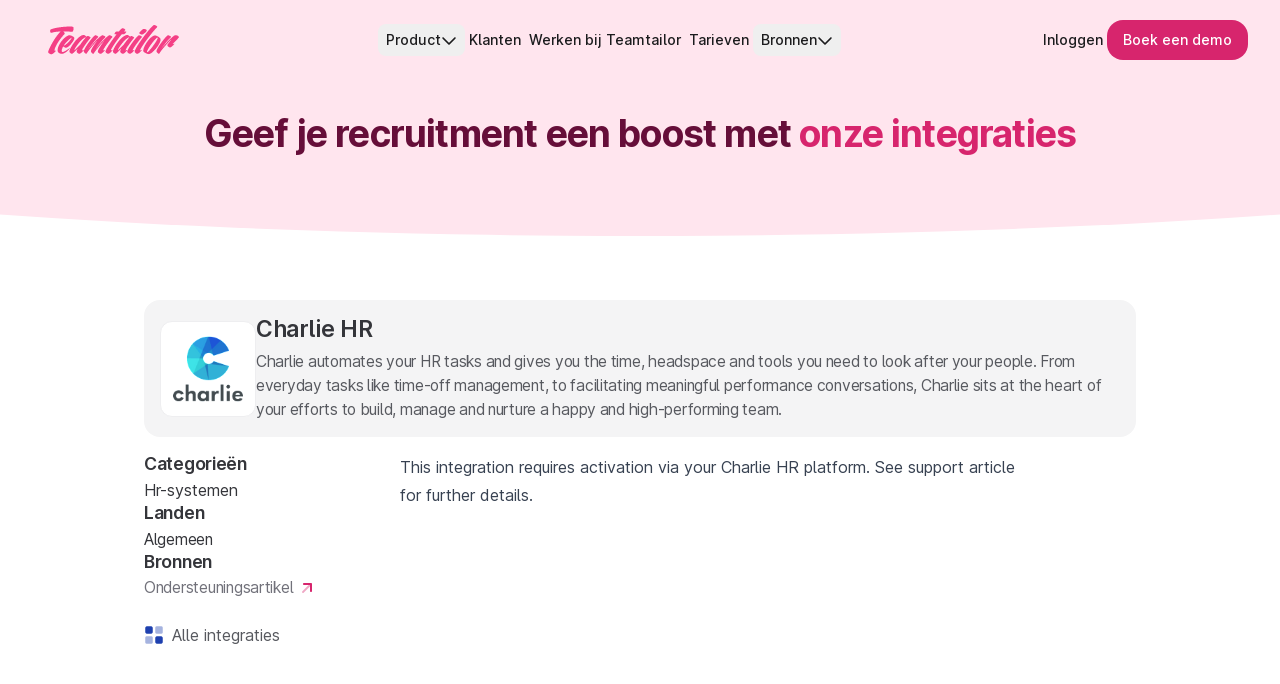

--- FILE ---
content_type: text/html; charset=UTF-8
request_url: https://www.teamtailor.com/nl/integrations/charlie-hr/
body_size: 44052
content:
<!DOCTYPE html><html lang="en"><head><meta charSet="utf-8"/><meta http-equiv="x-ua-compatible" content="ie=edge"/><meta name="viewport" content="width=device-width, initial-scale=1, shrink-to-fit=no"/><meta name="generator" content="Gatsby 5.15.0"/><meta property="og:title" content="Charlie HR | Integrations" data-gatsby-head="true"/><meta name="twitter:title" content="Charlie HR | Integrations" data-gatsby-head="true"/><meta name="description" content="Discover Teamtailor&#x27;s integration with Charlie HR. Supercharge your recruiting with a new way to attract, nurture and hire top talent." data-gatsby-head="true"/><meta property="og:description" content="Discover Teamtailor&#x27;s integration with Charlie HR. Supercharge your recruiting with a new way to attract, nurture and hire top talent." data-gatsby-head="true"/><meta property="twitter:description" content="Discover Teamtailor&#x27;s integration with Charlie HR. Supercharge your recruiting with a new way to attract, nurture and hire top talent." data-gatsby-head="true"/><meta property="og:image" content="https://www.teamtailor.com/images/Teamtailor-Meta-ShareImg_Hero-NL.png" data-gatsby-head="true"/><meta name="twitter:image" content="https://www.teamtailor.com/images/Teamtailor-Meta-ShareImg_Hero-NL.png" data-gatsby-head="true"/><meta property="og:image:width" content="1200" data-gatsby-head="true"/><meta property="og:image:height" content="630" data-gatsby-head="true"/><meta name="twitter:card" content="summary_large_image" data-gatsby-head="true"/><meta name="twitter:site" content="@teamtailor" data-gatsby-head="true"/><meta name="twitter:creator" content="@teamtailor" data-gatsby-head="true"/><style data-href="/styles.6ae942b421df080ad729.css" data-identity="gatsby-global-css">*,:after,:before{--tw-border-spacing-x:0;--tw-border-spacing-y:0;--tw-translate-x:0;--tw-translate-y:0;--tw-rotate:0;--tw-skew-x:0;--tw-skew-y:0;--tw-scale-x:1;--tw-scale-y:1;--tw-pan-x: ;--tw-pan-y: ;--tw-pinch-zoom: ;--tw-scroll-snap-strictness:proximity;--tw-gradient-from-position: ;--tw-gradient-via-position: ;--tw-gradient-to-position: ;--tw-ordinal: ;--tw-slashed-zero: ;--tw-numeric-figure: ;--tw-numeric-spacing: ;--tw-numeric-fraction: ;--tw-ring-inset: ;--tw-ring-offset-width:0px;--tw-ring-offset-color:#fff;--tw-ring-color:rgba(59,130,246,.5);--tw-ring-offset-shadow:0 0 #0000;--tw-ring-shadow:0 0 #0000;--tw-shadow:0 0 #0000;--tw-shadow-colored:0 0 #0000;--tw-blur: ;--tw-brightness: ;--tw-contrast: ;--tw-grayscale: ;--tw-hue-rotate: ;--tw-invert: ;--tw-saturate: ;--tw-sepia: ;--tw-drop-shadow: ;--tw-backdrop-blur: ;--tw-backdrop-brightness: ;--tw-backdrop-contrast: ;--tw-backdrop-grayscale: ;--tw-backdrop-hue-rotate: ;--tw-backdrop-invert: ;--tw-backdrop-opacity: ;--tw-backdrop-saturate: ;--tw-backdrop-sepia: ;--tw-contain-size: ;--tw-contain-layout: ;--tw-contain-paint: ;--tw-contain-style: }::backdrop{--tw-border-spacing-x:0;--tw-border-spacing-y:0;--tw-translate-x:0;--tw-translate-y:0;--tw-rotate:0;--tw-skew-x:0;--tw-skew-y:0;--tw-scale-x:1;--tw-scale-y:1;--tw-pan-x: ;--tw-pan-y: ;--tw-pinch-zoom: ;--tw-scroll-snap-strictness:proximity;--tw-gradient-from-position: ;--tw-gradient-via-position: ;--tw-gradient-to-position: ;--tw-ordinal: ;--tw-slashed-zero: ;--tw-numeric-figure: ;--tw-numeric-spacing: ;--tw-numeric-fraction: ;--tw-ring-inset: ;--tw-ring-offset-width:0px;--tw-ring-offset-color:#fff;--tw-ring-color:rgba(59,130,246,.5);--tw-ring-offset-shadow:0 0 #0000;--tw-ring-shadow:0 0 #0000;--tw-shadow:0 0 #0000;--tw-shadow-colored:0 0 #0000;--tw-blur: ;--tw-brightness: ;--tw-contrast: ;--tw-grayscale: ;--tw-hue-rotate: ;--tw-invert: ;--tw-saturate: ;--tw-sepia: ;--tw-drop-shadow: ;--tw-backdrop-blur: ;--tw-backdrop-brightness: ;--tw-backdrop-contrast: ;--tw-backdrop-grayscale: ;--tw-backdrop-hue-rotate: ;--tw-backdrop-invert: ;--tw-backdrop-opacity: ;--tw-backdrop-saturate: ;--tw-backdrop-sepia: ;--tw-contain-size: ;--tw-contain-layout: ;--tw-contain-paint: ;--tw-contain-style: }/*
! tailwindcss v3.4.18 | MIT License | https://tailwindcss.com
*/*,:after,:before{border:0 solid;box-sizing:border-box}:after,:before{--tw-content:""}:host,html{-webkit-text-size-adjust:100%;font-feature-settings:"cv01","cv02","cv03","cv04","cv05","cv09";-webkit-tap-highlight-color:transparent;font-family:Inter,Inter-fallback,sans-serif;font-variation-settings:normal;line-height:1.5;tab-size:4}body{line-height:inherit;margin:0}hr{border-top-width:1px;color:inherit;height:0}abbr:where([title]){-webkit-text-decoration:underline dotted;text-decoration:underline dotted}h1,h2,h3,h4,h5,h6{font-size:inherit;font-weight:inherit}a{color:inherit;text-decoration:inherit}b,strong{font-weight:bolder}code,kbd,pre,samp{font-feature-settings:normal;font-family:ui-monospace,SFMono-Regular,Menlo,Monaco,Consolas,Liberation Mono,Courier New,monospace;font-size:1em;font-variation-settings:normal}small{font-size:80%}sub,sup{font-size:75%;line-height:0;position:relative;vertical-align:baseline}sub{bottom:-.25em}sup{top:-.5em}table{border-collapse:collapse;border-color:inherit;text-indent:0}button,input,optgroup,select,textarea{font-feature-settings:inherit;color:inherit;font-family:inherit;font-size:100%;font-variation-settings:inherit;font-weight:inherit;letter-spacing:inherit;line-height:inherit;margin:0;padding:0}button,select{text-transform:none}button,input:where([type=button]),input:where([type=reset]),input:where([type=submit]){-webkit-appearance:button;background-color:transparent;background-image:none}:-moz-focusring{outline:auto}:-moz-ui-invalid{box-shadow:none}progress{vertical-align:baseline}::-webkit-inner-spin-button,::-webkit-outer-spin-button{height:auto}[type=search]{-webkit-appearance:textfield;outline-offset:-2px}::-webkit-search-decoration{-webkit-appearance:none}::-webkit-file-upload-button{-webkit-appearance:button;font:inherit}summary{display:list-item}blockquote,dd,dl,figure,h1,h2,h3,h4,h5,h6,hr,p,pre{margin:0}fieldset{margin:0}fieldset,legend{padding:0}menu,ol,ul{list-style:none;margin:0;padding:0}dialog{padding:0}textarea{resize:vertical}input::placeholder,textarea::placeholder{color:#9ca3af}[role=button],button{cursor:pointer}:disabled{cursor:default}audio,canvas,embed,iframe,img,object,svg,video{display:block;vertical-align:middle}img,video{height:auto;max-width:100%}[hidden]:where(:not([hidden=until-found])){display:none}[multiple],[type=date],[type=datetime-local],[type=email],[type=month],[type=number],[type=password],[type=search],[type=tel],[type=text],[type=time],[type=url],[type=week],input:where(:not([type])),select,textarea{--tw-shadow:0 0 #0000;-webkit-appearance:none;appearance:none;background-color:#fff;border-color:#6b7280;border-radius:0;border-width:1px;font-size:1rem;line-height:1.5rem;padding:.5rem .75rem}[multiple]:focus,[type=date]:focus,[type=datetime-local]:focus,[type=email]:focus,[type=month]:focus,[type=number]:focus,[type=password]:focus,[type=search]:focus,[type=tel]:focus,[type=text]:focus,[type=time]:focus,[type=url]:focus,[type=week]:focus,input:where(:not([type])):focus,select:focus,textarea:focus{--tw-ring-inset:var(--tw-empty,/*!*/ /*!*/);--tw-ring-offset-width:0px;--tw-ring-offset-color:#fff;--tw-ring-color:#2563eb;--tw-ring-offset-shadow:var(--tw-ring-inset) 0 0 0 var(--tw-ring-offset-width) var(--tw-ring-offset-color);--tw-ring-shadow:var(--tw-ring-inset) 0 0 0 calc(1px + var(--tw-ring-offset-width)) var(--tw-ring-color);border-color:#2563eb;box-shadow:var(--tw-ring-offset-shadow),var(--tw-ring-shadow),var(--tw-shadow);outline:2px solid transparent;outline-offset:2px}input::placeholder,textarea::placeholder{color:#6b7280;opacity:1}::-webkit-datetime-edit-fields-wrapper{padding:0}::-webkit-date-and-time-value{min-height:1.5em;text-align:inherit}::-webkit-datetime-edit{display:inline-flex}::-webkit-datetime-edit,::-webkit-datetime-edit-day-field,::-webkit-datetime-edit-hour-field,::-webkit-datetime-edit-meridiem-field,::-webkit-datetime-edit-millisecond-field,::-webkit-datetime-edit-minute-field,::-webkit-datetime-edit-month-field,::-webkit-datetime-edit-second-field,::-webkit-datetime-edit-year-field{padding-bottom:0;padding-top:0}select{background-image:url("data:image/svg+xml;charset=utf-8,%3Csvg xmlns='http://www.w3.org/2000/svg' fill='none' viewBox='0 0 20 20'%3E%3Cpath stroke='%236b7280' stroke-linecap='round' stroke-linejoin='round' stroke-width='1.5' d='m6 8 4 4 4-4'/%3E%3C/svg%3E");background-position:right .5rem center;background-repeat:no-repeat;background-size:1.5em 1.5em;padding-right:2.5rem;-webkit-print-color-adjust:exact;print-color-adjust:exact}[multiple],[size]:where(select:not([size="1"])){background-image:none;background-position:0 0;background-repeat:unset;background-size:initial;padding-right:.75rem;-webkit-print-color-adjust:unset;print-color-adjust:unset}[type=checkbox],[type=radio]{--tw-shadow:0 0 #0000;-webkit-appearance:none;appearance:none;background-color:#fff;background-origin:border-box;border-color:#6b7280;border-width:1px;color:#2563eb;display:inline-block;flex-shrink:0;height:1rem;padding:0;-webkit-print-color-adjust:exact;print-color-adjust:exact;-webkit-user-select:none;user-select:none;vertical-align:middle;width:1rem}[type=checkbox]{border-radius:0}[type=radio]{border-radius:100%}[type=checkbox]:focus,[type=radio]:focus{--tw-ring-inset:var(--tw-empty,/*!*/ /*!*/);--tw-ring-offset-width:2px;--tw-ring-offset-color:#fff;--tw-ring-color:#2563eb;--tw-ring-offset-shadow:var(--tw-ring-inset) 0 0 0 var(--tw-ring-offset-width) var(--tw-ring-offset-color);--tw-ring-shadow:var(--tw-ring-inset) 0 0 0 calc(2px + var(--tw-ring-offset-width)) var(--tw-ring-color);box-shadow:var(--tw-ring-offset-shadow),var(--tw-ring-shadow),var(--tw-shadow);outline:2px solid transparent;outline-offset:2px}[type=checkbox]:checked,[type=radio]:checked{background-color:currentColor;background-position:50%;background-repeat:no-repeat;background-size:100% 100%;border-color:transparent}[type=checkbox]:checked{background-image:url("data:image/svg+xml;charset=utf-8,%3Csvg xmlns='http://www.w3.org/2000/svg' fill='%23fff' viewBox='0 0 16 16'%3E%3Cpath d='M12.207 4.793a1 1 0 0 1 0 1.414l-5 5a1 1 0 0 1-1.414 0l-2-2a1 1 0 0 1 1.414-1.414L6.5 9.086l4.293-4.293a1 1 0 0 1 1.414 0z'/%3E%3C/svg%3E")}@media (forced-colors:active){[type=checkbox]:checked{-webkit-appearance:auto;appearance:auto}}[type=radio]:checked{background-image:url("data:image/svg+xml;charset=utf-8,%3Csvg xmlns='http://www.w3.org/2000/svg' fill='%23fff' viewBox='0 0 16 16'%3E%3Ccircle cx='8' cy='8' r='3'/%3E%3C/svg%3E")}@media (forced-colors:active){[type=radio]:checked{-webkit-appearance:auto;appearance:auto}}[type=checkbox]:checked:focus,[type=checkbox]:checked:hover,[type=radio]:checked:focus,[type=radio]:checked:hover{background-color:currentColor;border-color:transparent}[type=checkbox]:indeterminate{background-color:currentColor;background-image:url("data:image/svg+xml;charset=utf-8,%3Csvg xmlns='http://www.w3.org/2000/svg' fill='none' viewBox='0 0 16 16'%3E%3Cpath stroke='%23fff' stroke-linecap='round' stroke-linejoin='round' stroke-width='2' d='M4 8h8'/%3E%3C/svg%3E");background-position:50%;background-repeat:no-repeat;background-size:100% 100%;border-color:transparent}@media (forced-colors:active){[type=checkbox]:indeterminate{-webkit-appearance:auto;appearance:auto}}[type=checkbox]:indeterminate:focus,[type=checkbox]:indeterminate:hover{background-color:currentColor;border-color:transparent}[type=file]{background:unset;border-color:inherit;border-radius:0;border-width:0;font-size:unset;line-height:inherit;padding:0}[type=file]:focus{outline:1px solid ButtonText;outline:1px auto -webkit-focus-ring-color}.container{margin-left:auto;margin-right:auto;padding-left:1rem;padding-right:1rem;width:100%}@media (min-width:640px){.container{max-width:640px}}@media (min-width:768px){.container{max-width:768px}}@media (min-width:1024px){.container{max-width:1024px}}@media (min-width:1280px){.container{max-width:1280px}}@media (min-width:1536px){.container{max-width:1536px}}@media (min-width:1900px){.container{max-width:1900px}}.prose{color:var(--tw-prose-body);max-width:65ch}.prose :where(p):not(:where([class~=not-prose],[class~=not-prose] *)){margin-bottom:1.25em;margin-top:1.25em}.prose :where([class~=lead]):not(:where([class~=not-prose],[class~=not-prose] *)){color:var(--tw-prose-lead);font-size:1.25em;line-height:1.6;margin-bottom:1.2em;margin-top:1.2em}.prose :where(a):not(:where([class~=not-prose],[class~=not-prose] *)){color:var(--tw-prose-links);font-weight:500;text-decoration:underline}.prose :where(strong):not(:where([class~=not-prose],[class~=not-prose] *)){color:var(--tw-prose-bold);font-weight:600}.prose :where(a strong):not(:where([class~=not-prose],[class~=not-prose] *)){color:inherit}.prose :where(blockquote strong):not(:where([class~=not-prose],[class~=not-prose] *)){color:inherit}.prose :where(thead th strong):not(:where([class~=not-prose],[class~=not-prose] *)){color:inherit}.prose :where(ol):not(:where([class~=not-prose],[class~=not-prose] *)){-webkit-padding-start:1.625em;list-style-type:decimal;margin-bottom:1.25em;margin-top:1.25em;padding-inline-start:1.625em}.prose :where(ol[type=A]):not(:where([class~=not-prose],[class~=not-prose] *)){list-style-type:upper-alpha}.prose :where(ol[type=a]):not(:where([class~=not-prose],[class~=not-prose] *)){list-style-type:lower-alpha}.prose :where(ol[type=A s]):not(:where([class~=not-prose],[class~=not-prose] *)){list-style-type:upper-alpha}.prose :where(ol[type=a s]):not(:where([class~=not-prose],[class~=not-prose] *)){list-style-type:lower-alpha}.prose :where(ol[type=I]):not(:where([class~=not-prose],[class~=not-prose] *)){list-style-type:upper-roman}.prose :where(ol[type=i]):not(:where([class~=not-prose],[class~=not-prose] *)){list-style-type:lower-roman}.prose :where(ol[type=I s]):not(:where([class~=not-prose],[class~=not-prose] *)){list-style-type:upper-roman}.prose :where(ol[type=i s]):not(:where([class~=not-prose],[class~=not-prose] *)){list-style-type:lower-roman}.prose :where(ol[type="1"]):not(:where([class~=not-prose],[class~=not-prose] *)){list-style-type:decimal}.prose :where(ul):not(:where([class~=not-prose],[class~=not-prose] *)){-webkit-padding-start:1.625em;list-style-type:disc;margin-bottom:1.25em;margin-top:1.25em;padding-inline-start:1.625em}.prose :where(ol>li):not(:where([class~=not-prose],[class~=not-prose] *))::marker{color:var(--tw-prose-counters);font-weight:400}.prose :where(ul>li):not(:where([class~=not-prose],[class~=not-prose] *))::marker{color:var(--tw-prose-bullets)}.prose :where(dt):not(:where([class~=not-prose],[class~=not-prose] *)){color:var(--tw-prose-headings);font-weight:600;margin-top:1.25em}.prose :where(hr):not(:where([class~=not-prose],[class~=not-prose] *)){border-color:var(--tw-prose-hr);border-top-width:1px;margin-bottom:3em;margin-top:3em}.prose :where(blockquote):not(:where([class~=not-prose],[class~=not-prose] *)){-webkit-padding-start:1em;border-inline-start-color:var(--tw-prose-quote-borders);border-inline-start-width:.25rem;color:var(--tw-prose-quotes);font-style:italic;font-weight:500;margin-bottom:1.6em;margin-top:1.6em;padding-inline-start:1em;quotes:"\201C""\201D""\2018""\2019"}.prose :where(blockquote p:first-of-type):not(:where([class~=not-prose],[class~=not-prose] *)):before{content:open-quote}.prose :where(blockquote p:last-of-type):not(:where([class~=not-prose],[class~=not-prose] *)):after{content:close-quote}.prose :where(h1):not(:where([class~=not-prose],[class~=not-prose] *)){color:var(--tw-prose-headings);font-size:2.25em;font-weight:800;line-height:1.1111111;margin-bottom:.8888889em;margin-top:0}.prose :where(h1 strong):not(:where([class~=not-prose],[class~=not-prose] *)){color:inherit;font-weight:900}.prose :where(h2):not(:where([class~=not-prose],[class~=not-prose] *)){color:var(--tw-prose-headings);font-size:1.5em;font-weight:700;line-height:1.3333333;margin-bottom:1em;margin-top:2em}.prose :where(h2 strong):not(:where([class~=not-prose],[class~=not-prose] *)){color:inherit;font-weight:800}.prose :where(h3):not(:where([class~=not-prose],[class~=not-prose] *)){color:var(--tw-prose-headings);font-size:1.25em;font-weight:600;line-height:1.6;margin-bottom:.6em;margin-top:1.6em}.prose :where(h3 strong):not(:where([class~=not-prose],[class~=not-prose] *)){color:inherit;font-weight:700}.prose :where(h4):not(:where([class~=not-prose],[class~=not-prose] *)){color:var(--tw-prose-headings);font-weight:600;line-height:1.5;margin-bottom:.5em;margin-top:1.5em}.prose :where(h4 strong):not(:where([class~=not-prose],[class~=not-prose] *)){color:inherit;font-weight:700}.prose :where(img):not(:where([class~=not-prose],[class~=not-prose] *)){margin-bottom:2em;margin-top:2em}.prose :where(picture):not(:where([class~=not-prose],[class~=not-prose] *)){display:block;margin-bottom:2em;margin-top:2em}.prose :where(video):not(:where([class~=not-prose],[class~=not-prose] *)){margin-bottom:2em;margin-top:2em}.prose :where(kbd):not(:where([class~=not-prose],[class~=not-prose] *)){-webkit-padding-end:.375em;-webkit-padding-start:.375em;border-radius:.3125rem;box-shadow:0 0 0 1px var(--tw-prose-kbd-shadows),0 3px 0 var(--tw-prose-kbd-shadows);color:var(--tw-prose-kbd);font-family:inherit;font-size:.875em;font-weight:500;padding-inline-end:.375em;padding-bottom:.1875em;padding-top:.1875em;padding-inline-start:.375em}.prose :where(code):not(:where([class~=not-prose],[class~=not-prose] *)){color:var(--tw-prose-code);font-size:.875em;font-weight:600}.prose :where(code):not(:where([class~=not-prose],[class~=not-prose] *)):before{content:"`"}.prose :where(code):not(:where([class~=not-prose],[class~=not-prose] *)):after{content:"`"}.prose :where(a code):not(:where([class~=not-prose],[class~=not-prose] *)){color:inherit}.prose :where(h1 code):not(:where([class~=not-prose],[class~=not-prose] *)){color:inherit}.prose :where(h2 code):not(:where([class~=not-prose],[class~=not-prose] *)){color:inherit;font-size:.875em}.prose :where(h3 code):not(:where([class~=not-prose],[class~=not-prose] *)){color:inherit;font-size:.9em}.prose :where(h4 code):not(:where([class~=not-prose],[class~=not-prose] *)){color:inherit}.prose :where(blockquote code):not(:where([class~=not-prose],[class~=not-prose] *)){color:inherit}.prose :where(thead th code):not(:where([class~=not-prose],[class~=not-prose] *)){color:inherit}.prose :where(pre):not(:where([class~=not-prose],[class~=not-prose] *)){-webkit-padding-end:1.1428571em;-webkit-padding-start:1.1428571em;background-color:var(--tw-prose-pre-bg);border-radius:.375rem;color:var(--tw-prose-pre-code);font-size:.875em;font-weight:400;line-height:1.7142857;margin-bottom:1.7142857em;margin-top:1.7142857em;overflow-x:auto;padding-inline-end:1.1428571em;padding-bottom:.8571429em;padding-top:.8571429em;padding-inline-start:1.1428571em}.prose :where(pre code):not(:where([class~=not-prose],[class~=not-prose] *)){background-color:transparent;border-radius:0;border-width:0;color:inherit;font-family:inherit;font-size:inherit;font-weight:inherit;line-height:inherit;padding:0}.prose :where(pre code):not(:where([class~=not-prose],[class~=not-prose] *)):before{content:none}.prose :where(pre code):not(:where([class~=not-prose],[class~=not-prose] *)):after{content:none}.prose :where(table):not(:where([class~=not-prose],[class~=not-prose] *)){font-size:.875em;line-height:1.7142857;margin-bottom:2em;margin-top:2em;table-layout:auto;width:100%}.prose :where(thead):not(:where([class~=not-prose],[class~=not-prose] *)){border-bottom-color:var(--tw-prose-th-borders);border-bottom-width:1px}.prose :where(thead th):not(:where([class~=not-prose],[class~=not-prose] *)){-webkit-padding-end:.5714286em;-webkit-padding-start:.5714286em;color:var(--tw-prose-headings);font-weight:600;padding-inline-end:.5714286em;padding-bottom:.5714286em;padding-inline-start:.5714286em;vertical-align:bottom}.prose :where(tbody tr):not(:where([class~=not-prose],[class~=not-prose] *)){border-bottom-color:var(--tw-prose-td-borders);border-bottom-width:1px}.prose :where(tbody tr:last-child):not(:where([class~=not-prose],[class~=not-prose] *)){border-bottom-width:0}.prose :where(tbody td):not(:where([class~=not-prose],[class~=not-prose] *)){vertical-align:baseline}.prose :where(tfoot):not(:where([class~=not-prose],[class~=not-prose] *)){border-top-color:var(--tw-prose-th-borders);border-top-width:1px}.prose :where(tfoot td):not(:where([class~=not-prose],[class~=not-prose] *)){vertical-align:top}.prose :where(th,td):not(:where([class~=not-prose],[class~=not-prose] *)){text-align:start}.prose :where(figure>*):not(:where([class~=not-prose],[class~=not-prose] *)){margin-bottom:0;margin-top:0}.prose :where(figcaption):not(:where([class~=not-prose],[class~=not-prose] *)){color:var(--tw-prose-captions);font-size:.875em;line-height:1.4285714;margin-top:.8571429em}.prose{--tw-prose-body:#374151;--tw-prose-headings:#111827;--tw-prose-lead:#4b5563;--tw-prose-links:#111827;--tw-prose-bold:#111827;--tw-prose-counters:#6b7280;--tw-prose-bullets:#d1d5db;--tw-prose-hr:#e5e7eb;--tw-prose-quotes:#111827;--tw-prose-quote-borders:#e5e7eb;--tw-prose-captions:#6b7280;--tw-prose-kbd:#111827;--tw-prose-kbd-shadows:rgba(17,24,39,.1);--tw-prose-code:#111827;--tw-prose-pre-code:#e5e7eb;--tw-prose-pre-bg:#1f2937;--tw-prose-th-borders:#d1d5db;--tw-prose-td-borders:#e5e7eb;--tw-prose-invert-body:#d1d5db;--tw-prose-invert-headings:#fff;--tw-prose-invert-lead:#9ca3af;--tw-prose-invert-links:#fff;--tw-prose-invert-bold:#fff;--tw-prose-invert-counters:#9ca3af;--tw-prose-invert-bullets:#4b5563;--tw-prose-invert-hr:#374151;--tw-prose-invert-quotes:#f3f4f6;--tw-prose-invert-quote-borders:#374151;--tw-prose-invert-captions:#9ca3af;--tw-prose-invert-kbd:#fff;--tw-prose-invert-kbd-shadows:hsla(0,0%,100%,.1);--tw-prose-invert-code:#fff;--tw-prose-invert-pre-code:#d1d5db;--tw-prose-invert-pre-bg:rgba(0,0,0,.5);--tw-prose-invert-th-borders:#4b5563;--tw-prose-invert-td-borders:#374151;font-size:1rem;line-height:1.75}.prose :where(picture>img):not(:where([class~=not-prose],[class~=not-prose] *)){margin-bottom:0;margin-top:0}.prose :where(li):not(:where([class~=not-prose],[class~=not-prose] *)){margin-bottom:.5em;margin-top:.5em}.prose :where(ol>li):not(:where([class~=not-prose],[class~=not-prose] *)){-webkit-padding-start:.375em;padding-inline-start:.375em}.prose :where(ul>li):not(:where([class~=not-prose],[class~=not-prose] *)){-webkit-padding-start:.375em;padding-inline-start:.375em}.prose :where(.prose>ul>li p):not(:where([class~=not-prose],[class~=not-prose] *)){margin-bottom:.75em;margin-top:.75em}.prose :where(.prose>ul>li>p:first-child):not(:where([class~=not-prose],[class~=not-prose] *)){margin-top:1.25em}.prose :where(.prose>ul>li>p:last-child):not(:where([class~=not-prose],[class~=not-prose] *)){margin-bottom:1.25em}.prose :where(.prose>ol>li>p:first-child):not(:where([class~=not-prose],[class~=not-prose] *)){margin-top:1.25em}.prose :where(.prose>ol>li>p:last-child):not(:where([class~=not-prose],[class~=not-prose] *)){margin-bottom:1.25em}.prose :where(ul ul,ul ol,ol ul,ol ol):not(:where([class~=not-prose],[class~=not-prose] *)){margin-bottom:.75em;margin-top:.75em}.prose :where(dl):not(:where([class~=not-prose],[class~=not-prose] *)){margin-bottom:1.25em;margin-top:1.25em}.prose :where(dd):not(:where([class~=not-prose],[class~=not-prose] *)){-webkit-padding-start:1.625em;margin-top:.5em;padding-inline-start:1.625em}.prose :where(hr+*):not(:where([class~=not-prose],[class~=not-prose] *)){margin-top:0}.prose :where(h2+*):not(:where([class~=not-prose],[class~=not-prose] *)){margin-top:0}.prose :where(h3+*):not(:where([class~=not-prose],[class~=not-prose] *)){margin-top:0}.prose :where(h4+*):not(:where([class~=not-prose],[class~=not-prose] *)){margin-top:0}.prose :where(thead th:first-child):not(:where([class~=not-prose],[class~=not-prose] *)){-webkit-padding-start:0;padding-inline-start:0}.prose :where(thead th:last-child):not(:where([class~=not-prose],[class~=not-prose] *)){-webkit-padding-end:0;padding-inline-end:0}.prose :where(tbody td,tfoot td):not(:where([class~=not-prose],[class~=not-prose] *)){-webkit-padding-end:.5714286em;-webkit-padding-start:.5714286em;padding-inline-end:.5714286em;padding-bottom:.5714286em;padding-top:.5714286em;padding-inline-start:.5714286em}.prose :where(tbody td:first-child,tfoot td:first-child):not(:where([class~=not-prose],[class~=not-prose] *)){-webkit-padding-start:0;padding-inline-start:0}.prose :where(tbody td:last-child,tfoot td:last-child):not(:where([class~=not-prose],[class~=not-prose] *)){-webkit-padding-end:0;padding-inline-end:0}.prose :where(figure):not(:where([class~=not-prose],[class~=not-prose] *)){margin-bottom:2em;margin-top:2em}.prose :where(.prose>:first-child):not(:where([class~=not-prose],[class~=not-prose] *)){margin-top:0}.prose :where(.prose>:last-child):not(:where([class~=not-prose],[class~=not-prose] *)){margin-bottom:0}.mesh-clip-path-small{-webkit-clip-path:ellipse(180% 100% at 50% 0);clip-path:ellipse(180% 100% at 50% 0)}.hero-image-border{background-clip:border-box;background-image:linear-gradient(180deg,#fff0f5 32%,#fef9c3 47%,#ffc7db 88%);background-origin:border-box}.text-heading-2xl{font-size:clamp(2.5rem,1.8243rem + 3.3784vw,5rem)}.text-heading-2xl,.text-heading-xl{font-weight:700;letter-spacing:-.022em;line-height:1.2}.text-heading-xl{font-size:clamp(2rem,1.527rem + 2.3649vw,3.75rem)}.text-heading-lg{font-size:clamp(1.5rem,1.2297rem + 1.3514vw,2.5rem);font-weight:700;letter-spacing:-.022em;line-height:1.2}.text-heading-md{font-size:clamp(1.5rem,1.3649rem + .6757vw,2rem)}.text-heading-md,.text-heading-sm{font-weight:600;letter-spacing:-.017em;line-height:1.2}.text-heading-sm{font-size:clamp(1.125rem,1.0236rem + .5068vw,1.5rem)}.text-heading-xs{font-size:clamp(1rem,.9662rem + .1689vw,1.125rem);font-weight:600;letter-spacing:-.017em;line-height:1.2}.text-body-lg{font-size:clamp(1.25rem,1.0473rem + 1.0135vw,2rem)}.text-body-lg,.text-body-md{font-weight:400;letter-spacing:-.017em;line-height:1.5}.text-body-md{font-size:clamp(1.125rem,1.0912rem + .1689vw,1.25rem)}.text-body-sm{font-size:clamp(1rem,.9662rem + .1689vw,1.125rem)}.text-body-sm,.text-body-xs{font-weight:400;letter-spacing:-.017em;line-height:1.5}.text-body-xs{font-size:clamp(.875rem,.8412rem + .1689vw,1rem)}.integrations-mask{-webkit-mask-image:linear-gradient(180deg,transparent,#000 12%,#000 88%,transparent);mask-image:linear-gradient(180deg,transparent,#000 12%,#000 88%,transparent)}.horizontal-grid-mask{-webkit-mask-image:linear-gradient(270deg,transparent 1%,#000 8%);mask-image:linear-gradient(270deg,transparent 1%,#000 8%)}.hs-form-raw-html fieldset{max-width:100%!important;width:100%!important}.hs-form-raw-html .hs-richtext,.hs-form-raw-html label{font-size:.875rem;line-height:1.25rem}.hs-form-raw-html .hs-richtext a,.hs-form-raw-html label a{--tw-text-opacity:1;color:rgb(244 63 133/var(--tw-text-opacity,1))}.hs-form-raw-html .field{padding-bottom:1.5rem}.hs-form-raw-html .field.hs-fieldtype-booleancheckbox{margin-bottom:0;padding-bottom:0}.hs-form-raw-html .field.hs-fieldtype-booleancheckbox label{font-weight:400}.hs-form-raw-html .field label{--tw-text-opacity:1;color:rgb(52 53 58/var(--tw-text-opacity,1));display:inline-block;font-size:.875rem;font-weight:500;line-height:1.25rem;margin-bottom:.5rem}.hs-form-raw-html .field label .hs-form-required{--tw-text-opacity:1;color:rgb(142 16 74/var(--tw-text-opacity,1));padding-left:.25rem;padding-right:.25rem}.hs-form-raw-html .field label .hs-form-required,.hs-form-raw-html .field label.hs-error-msg{font-weight:600}.hs-form-raw-html .hs-error-msgs label,.hs-form-raw-html .legal-consent-container .hs-error-msgs label,.hs-form-raw-html label.hs-error-msg{--tw-text-opacity:1;color:rgb(142 16 74/var(--tw-text-opacity,1))}.hs-form-raw-html .hs-error-msgs.no-list label{margin-bottom:0}.hs-form-raw-html input[type=checkbox],.hs-form-raw-html input[type=email],.hs-form-raw-html input[type=radio],.hs-form-raw-html input[type=tel],.hs-form-raw-html input[type=text],.hs-form-raw-html select{--tw-border-opacity:1;--tw-bg-opacity:1;--tw-shadow:0 1px 2px 0 rgba(0,0,0,.05);--tw-shadow-colored:0 1px 2px 0 var(--tw-shadow-color);background-color:rgb(255 255 255/var(--tw-bg-opacity,1));border-color:rgb(212 212 216/var(--tw-border-opacity,1));box-shadow:var(--tw-ring-offset-shadow,0 0 #0000),var(--tw-ring-shadow,0 0 #0000),var(--tw-shadow)}.hs-form-raw-html input[type=checkbox]:focus,.hs-form-raw-html input[type=email]:focus,.hs-form-raw-html input[type=radio]:focus,.hs-form-raw-html input[type=tel]:focus,.hs-form-raw-html input[type=text]:focus,.hs-form-raw-html select:focus{--tw-ring-opacity:1;--tw-ring-color:rgb(244 63 133/var(--tw-ring-opacity,1))}.hs-form-raw-html input[type=email],.hs-form-raw-html input[type=tel],.hs-form-raw-html input[type=text]{--tw-text-opacity:1;border-radius:.5rem;color:rgb(52 53 58/var(--tw-text-opacity,1));display:block}.hs-form-raw-html fieldset .input>.hs-input,.hs-form-raw-html input[type=email],.hs-form-raw-html input[type=text]{width:100%!important}.hs-form-raw-html input[type=tel]{width:100%}.hs-form-raw-html [type=checkbox],.hs-form-raw-html [type=radio]{--tw-text-opacity:1;border-radius:.25rem;color:rgb(244 63 133/var(--tw-text-opacity,1));display:inline-block;height:1rem;padding-right:.5rem;width:1rem!important}.hs-form-raw-html [type=checkbox]:checked{background-color:currentColor;border-color:transparent}.hs-form-raw-html input[type=email]::placeholder,.hs-form-raw-html input[type=tel]::placeholder,.hs-form-raw-html input[type=text]::placeholder,.hs-form-raw-html select::placeholder{--tw-placeholder-opacity:1;color:rgb(178 179 185/var(--tw-placeholder-opacity,1))}.hs-form-raw-html input[type=email],.hs-form-raw-html input[type=tel],.hs-form-raw-html input[type=text],.hs-form-raw-html select{--tw-ring-offset-shadow:var(--tw-ring-inset) 0 0 0 var(--tw-ring-offset-width) var(--tw-ring-offset-color);--tw-ring-shadow:var(--tw-ring-inset) 0 0 0 calc(2px + var(--tw-ring-offset-width)) var(--tw-ring-color);--tw-ring-color:transparent;box-shadow:var(--tw-ring-offset-shadow),var(--tw-ring-shadow),var(--tw-shadow,0 0 #0000)}.hs-form-raw-html select{--tw-text-opacity:1;border-radius:.5rem;color:rgb(52 53 58/var(--tw-text-opacity,1));display:block;padding:.5rem 2.5rem .5rem .75rem;width:100%!important}.hs-form-raw-html select:focus{outline:2px solid transparent;outline-offset:2px}.hs-form-raw-html select.is-placeholder{--tw-text-opacity:1;color:rgb(178 179 185/var(--tw-text-opacity,1))}.hs-form-raw-html .legal-consent-container .hs-form-booleancheckbox-display p{bottom:.25rem;display:inline-block;margin-left:.5rem;max-width:65ch;position:relative}.hs-form-raw-html .translated .legal-consent-container .hs-richtext{display:none}.hs-form-raw-html .not-translated .hs-richtext p{margin-bottom:.5rem}.hs-form-raw-html .hs_error_rollup{--tw-text-opacity:1;color:rgb(185 28 28/var(--tw-text-opacity,1));font-weight:600;padding-bottom:1.5rem}.hs-form-raw-html .legal-consent-container .hs-form-booleancheckbox-display>span{display:flex}.hs-form-raw-html .legal-consent-container .hs-form-booleancheckbox-display>span .hs-form-required{order:-9999;padding-left:.5rem}.hs-form-raw-html.dark-bg a{--tw-text-opacity:1;color:rgb(255 255 255/var(--tw-text-opacity,1));-webkit-text-decoration-line:underline;text-decoration-line:underline}.hs-form-raw-html.dark-bg a:hover{--tw-text-opacity:1;color:rgb(244 244 245/var(--tw-text-opacity,1))}.hs-form-raw-html.dark-bg input[type=checkbox],.hs-form-raw-html.dark-bg input[type=email],.hs-form-raw-html.dark-bg input[type=radio],.hs-form-raw-html.dark-bg input[type=tel],.hs-form-raw-html.dark-bg input[type=text]{--tw-border-opacity:1;border-color:rgb(255 255 255/var(--tw-border-opacity,1))}.hs-form-raw-html.dark-bg input[type=checkbox]:focus,.hs-form-raw-html.dark-bg input[type=radio]:focus{--tw-ring-opacity:1;--tw-ring-color:rgb(139 92 246/var(--tw-ring-opacity,1))}.hs-form-raw-html.dark-bg .hs-error-msgs label,.hs-form-raw-html.dark-bg .legal-consent-container .hs-error-msgs label,.hs-form-raw-html.dark-bg label.hs-error-msg{--tw-text-opacity:1;color:rgb(255 255 255/var(--tw-text-opacity,1))}.hs-form-raw-html .hs-button{--tw-bg-opacity:1;--tw-text-opacity:1;align-items:center;background-color:rgb(215 37 109/var(--tw-bg-opacity,1));border-radius:1rem;color:rgb(255 255 255/var(--tw-text-opacity,1));cursor:pointer;display:inline-flex;font-size:1rem;font-weight:500;gap:.5rem;height:3rem;line-height:1.5rem;line-height:1;margin-top:1rem;padding-left:1.25rem;padding-right:1.25rem}.hs-form-raw-html .hs-button:hover{--tw-bg-opacity:0.9}.prose-tt{color:var(--tw-prose-body);max-width:65ch}.prose-tt :where(p):not(:where([class~=not-prose],[class~=not-prose] *)){margin-bottom:1.25em;margin-top:1.25em}.prose-tt :where([class~=lead]):not(:where([class~=not-prose],[class~=not-prose] *)){color:var(--tw-prose-lead);font-size:1.25em;line-height:1.6;margin-bottom:1.2em;margin-top:1.2em}.prose-tt :where(a):not(:where([class~=not-prose],[class~=not-prose] *)){color:var(--tw-prose-links);font-weight:500;text-decoration:underline}.prose-tt :where(strong):not(:where([class~=not-prose],[class~=not-prose] *)){color:var(--tw-prose-bold);font-weight:600}.prose-tt :where(a strong):not(:where([class~=not-prose],[class~=not-prose] *)){color:inherit}.prose-tt :where(blockquote strong):not(:where([class~=not-prose],[class~=not-prose] *)){color:inherit}.prose-tt :where(thead th strong):not(:where([class~=not-prose],[class~=not-prose] *)){color:inherit}.prose-tt :where(ol):not(:where([class~=not-prose],[class~=not-prose] *)){-webkit-padding-start:1.625em;list-style-type:decimal;margin-bottom:1.25em;margin-top:1.25em;padding-inline-start:1.625em}.prose-tt :where(ol[type=A]):not(:where([class~=not-prose],[class~=not-prose] *)){list-style-type:upper-alpha}.prose-tt :where(ol[type=a]):not(:where([class~=not-prose],[class~=not-prose] *)){list-style-type:lower-alpha}.prose-tt :where(ol[type=A s]):not(:where([class~=not-prose],[class~=not-prose] *)){list-style-type:upper-alpha}.prose-tt :where(ol[type=a s]):not(:where([class~=not-prose],[class~=not-prose] *)){list-style-type:lower-alpha}.prose-tt :where(ol[type=I]):not(:where([class~=not-prose],[class~=not-prose] *)){list-style-type:upper-roman}.prose-tt :where(ol[type=i]):not(:where([class~=not-prose],[class~=not-prose] *)){list-style-type:lower-roman}.prose-tt :where(ol[type=I s]):not(:where([class~=not-prose],[class~=not-prose] *)){list-style-type:upper-roman}.prose-tt :where(ol[type=i s]):not(:where([class~=not-prose],[class~=not-prose] *)){list-style-type:lower-roman}.prose-tt :where(ol[type="1"]):not(:where([class~=not-prose],[class~=not-prose] *)){list-style-type:decimal}.prose-tt :where(ul):not(:where([class~=not-prose],[class~=not-prose] *)){-webkit-padding-start:1.625em;list-style-type:disc;margin-bottom:1.25em;margin-top:1.25em;padding-inline-start:1.625em}.prose-tt :where(ol>li):not(:where([class~=not-prose],[class~=not-prose] *))::marker{color:var(--tw-prose-counters);font-weight:400}.prose-tt :where(ul>li):not(:where([class~=not-prose],[class~=not-prose] *))::marker{color:var(--tw-prose-bullets)}.prose-tt :where(dt):not(:where([class~=not-prose],[class~=not-prose] *)){color:var(--tw-prose-headings);font-weight:600;margin-top:1.25em}.prose-tt :where(hr):not(:where([class~=not-prose],[class~=not-prose] *)){border-color:var(--tw-prose-hr);border-top-width:1px;margin-bottom:3em;margin-top:3em}.prose-tt :where(blockquote):not(:where([class~=not-prose],[class~=not-prose] *)){-webkit-padding-start:1em;border-inline-start-color:var(--tw-prose-quote-borders);border-inline-start-width:.25rem;color:var(--tw-prose-quotes);font-style:italic;font-weight:500;margin-bottom:1.6em;margin-top:1.6em;padding-inline-start:1em;quotes:"\201C""\201D""\2018""\2019"}.prose-tt :where(blockquote p:first-of-type):not(:where([class~=not-prose],[class~=not-prose] *)):before{content:open-quote}.prose-tt :where(blockquote p:last-of-type):not(:where([class~=not-prose],[class~=not-prose] *)):after{content:close-quote}.prose-tt :where(h1):not(:where([class~=not-prose],[class~=not-prose] *)){color:var(--tw-prose-headings);font-size:2.25em;font-weight:800;line-height:1.1111111;margin-bottom:.8888889em;margin-top:0}.prose-tt :where(h1 strong):not(:where([class~=not-prose],[class~=not-prose] *)){color:inherit;font-weight:900}.prose-tt :where(h2):not(:where([class~=not-prose],[class~=not-prose] *)){color:var(--tw-prose-headings);font-size:1.5em;font-weight:700;line-height:1.3333333;margin-bottom:1em;margin-top:2em}.prose-tt :where(h2 strong):not(:where([class~=not-prose],[class~=not-prose] *)){color:inherit;font-weight:800}.prose-tt :where(h3):not(:where([class~=not-prose],[class~=not-prose] *)){color:var(--tw-prose-headings);font-size:1.25em;font-weight:600;line-height:1.6;margin-bottom:.6em;margin-top:1.6em}.prose-tt :where(h3 strong):not(:where([class~=not-prose],[class~=not-prose] *)){color:inherit;font-weight:700}.prose-tt :where(h4):not(:where([class~=not-prose],[class~=not-prose] *)){color:var(--tw-prose-headings);font-weight:600;line-height:1.5;margin-bottom:.5em;margin-top:1.5em}.prose-tt :where(h4 strong):not(:where([class~=not-prose],[class~=not-prose] *)){color:inherit;font-weight:700}.prose-tt :where(img):not(:where([class~=not-prose],[class~=not-prose] *)){margin-bottom:2em;margin-top:2em}.prose-tt :where(picture):not(:where([class~=not-prose],[class~=not-prose] *)){display:block;margin-bottom:2em;margin-top:2em}.prose-tt :where(video):not(:where([class~=not-prose],[class~=not-prose] *)){margin-bottom:2em;margin-top:2em}.prose-tt :where(kbd):not(:where([class~=not-prose],[class~=not-prose] *)){-webkit-padding-end:.375em;-webkit-padding-start:.375em;border-radius:.3125rem;box-shadow:0 0 0 1px var(--tw-prose-kbd-shadows),0 3px 0 var(--tw-prose-kbd-shadows);color:var(--tw-prose-kbd);font-family:inherit;font-size:.875em;font-weight:500;padding-inline-end:.375em;padding-bottom:.1875em;padding-top:.1875em;padding-inline-start:.375em}.prose-tt :where(code):not(:where([class~=not-prose],[class~=not-prose] *)){color:var(--tw-prose-code);font-size:.875em;font-weight:600}.prose-tt :where(code):not(:where([class~=not-prose],[class~=not-prose] *)):before{content:"`"}.prose-tt :where(code):not(:where([class~=not-prose],[class~=not-prose] *)):after{content:"`"}.prose-tt :where(a code):not(:where([class~=not-prose],[class~=not-prose] *)){color:inherit}.prose-tt :where(h1 code):not(:where([class~=not-prose],[class~=not-prose] *)){color:inherit}.prose-tt :where(h2 code):not(:where([class~=not-prose],[class~=not-prose] *)){color:inherit;font-size:.875em}.prose-tt :where(h3 code):not(:where([class~=not-prose],[class~=not-prose] *)){color:inherit;font-size:.9em}.prose-tt :where(h4 code):not(:where([class~=not-prose],[class~=not-prose] *)){color:inherit}.prose-tt :where(blockquote code):not(:where([class~=not-prose],[class~=not-prose] *)){color:inherit}.prose-tt :where(thead th code):not(:where([class~=not-prose],[class~=not-prose] *)){color:inherit}.prose-tt :where(pre):not(:where([class~=not-prose],[class~=not-prose] *)){-webkit-padding-end:1.1428571em;-webkit-padding-start:1.1428571em;background-color:var(--tw-prose-pre-bg);border-radius:.375rem;color:var(--tw-prose-pre-code);font-size:.875em;font-weight:400;line-height:1.7142857;margin-bottom:1.7142857em;margin-top:1.7142857em;overflow-x:auto;padding-inline-end:1.1428571em;padding-bottom:.8571429em;padding-top:.8571429em;padding-inline-start:1.1428571em}.prose-tt :where(pre code):not(:where([class~=not-prose],[class~=not-prose] *)){background-color:transparent;border-radius:0;border-width:0;color:inherit;font-family:inherit;font-size:inherit;font-weight:inherit;line-height:inherit;padding:0}.prose-tt :where(pre code):not(:where([class~=not-prose],[class~=not-prose] *)):before{content:none}.prose-tt :where(pre code):not(:where([class~=not-prose],[class~=not-prose] *)):after{content:none}.prose-tt :where(table):not(:where([class~=not-prose],[class~=not-prose] *)){font-size:.875em;line-height:1.7142857;margin-bottom:2em;margin-top:2em;table-layout:auto;width:100%}.prose-tt :where(thead):not(:where([class~=not-prose],[class~=not-prose] *)){border-bottom-color:var(--tw-prose-th-borders);border-bottom-width:1px}.prose-tt :where(thead th):not(:where([class~=not-prose],[class~=not-prose] *)){-webkit-padding-end:.5714286em;-webkit-padding-start:.5714286em;color:var(--tw-prose-headings);font-weight:600;padding-inline-end:.5714286em;padding-bottom:.5714286em;padding-inline-start:.5714286em;vertical-align:bottom}.prose-tt :where(tbody tr):not(:where([class~=not-prose],[class~=not-prose] *)){border-bottom-color:var(--tw-prose-td-borders);border-bottom-width:1px}.prose-tt :where(tbody tr:last-child):not(:where([class~=not-prose],[class~=not-prose] *)){border-bottom-width:0}.prose-tt :where(tbody td):not(:where([class~=not-prose],[class~=not-prose] *)){vertical-align:baseline}.prose-tt :where(tfoot):not(:where([class~=not-prose],[class~=not-prose] *)){border-top-color:var(--tw-prose-th-borders);border-top-width:1px}.prose-tt :where(tfoot td):not(:where([class~=not-prose],[class~=not-prose] *)){vertical-align:top}.prose-tt :where(th,td):not(:where([class~=not-prose],[class~=not-prose] *)){text-align:start}.prose-tt :where(figure>*):not(:where([class~=not-prose],[class~=not-prose] *)){margin-bottom:0;margin-top:0}.prose-tt :where(figcaption):not(:where([class~=not-prose],[class~=not-prose] *)){color:var(--tw-prose-captions);font-size:.875em;line-height:1.4285714;margin-top:.8571429em}.prose-tt{--tw-prose-body:#374151;--tw-prose-headings:#111827;--tw-prose-lead:#4b5563;--tw-prose-links:#111827;--tw-prose-bold:#111827;--tw-prose-counters:#6b7280;--tw-prose-bullets:#d1d5db;--tw-prose-hr:#e5e7eb;--tw-prose-quotes:#111827;--tw-prose-quote-borders:#e5e7eb;--tw-prose-captions:#6b7280;--tw-prose-kbd:#111827;--tw-prose-kbd-shadows:rgba(17,24,39,.1);--tw-prose-code:#111827;--tw-prose-pre-code:#e5e7eb;--tw-prose-pre-bg:#1f2937;--tw-prose-th-borders:#d1d5db;--tw-prose-td-borders:#e5e7eb;--tw-prose-invert-body:#d1d5db;--tw-prose-invert-headings:#fff;--tw-prose-invert-lead:#9ca3af;--tw-prose-invert-links:#fff;--tw-prose-invert-bold:#fff;--tw-prose-invert-counters:#9ca3af;--tw-prose-invert-bullets:#4b5563;--tw-prose-invert-hr:#374151;--tw-prose-invert-quotes:#f3f4f6;--tw-prose-invert-quote-borders:#374151;--tw-prose-invert-captions:#9ca3af;--tw-prose-invert-kbd:#fff;--tw-prose-invert-kbd-shadows:hsla(0,0%,100%,.1);--tw-prose-invert-code:#fff;--tw-prose-invert-pre-code:#d1d5db;--tw-prose-invert-pre-bg:rgba(0,0,0,.5);--tw-prose-invert-th-borders:#4b5563;--tw-prose-invert-td-borders:#374151;font-size:1rem;line-height:1.75}.prose-tt :where(picture>img):not(:where([class~=not-prose],[class~=not-prose] *)){margin-bottom:0;margin-top:0}.prose-tt :where(li):not(:where([class~=not-prose],[class~=not-prose] *)){margin-bottom:.5em;margin-top:.5em}.prose-tt :where(ol>li):not(:where([class~=not-prose],[class~=not-prose] *)){-webkit-padding-start:.375em;padding-inline-start:.375em}.prose-tt :where(ul>li):not(:where([class~=not-prose],[class~=not-prose] *)){-webkit-padding-start:.375em;padding-inline-start:.375em}.prose-tt :where(.prose>ul>li p):not(:where([class~=not-prose],[class~=not-prose] *)){margin-bottom:.75em;margin-top:.75em}.prose-tt :where(.prose>ul>li>p:first-child):not(:where([class~=not-prose],[class~=not-prose] *)){margin-top:1.25em}.prose-tt :where(.prose>ul>li>p:last-child):not(:where([class~=not-prose],[class~=not-prose] *)){margin-bottom:1.25em}.prose-tt :where(.prose>ol>li>p:first-child):not(:where([class~=not-prose],[class~=not-prose] *)){margin-top:1.25em}.prose-tt :where(.prose>ol>li>p:last-child):not(:where([class~=not-prose],[class~=not-prose] *)){margin-bottom:1.25em}.prose-tt :where(ul ul,ul ol,ol ul,ol ol):not(:where([class~=not-prose],[class~=not-prose] *)){margin-bottom:.75em;margin-top:.75em}.prose-tt :where(dl):not(:where([class~=not-prose],[class~=not-prose] *)){margin-bottom:1.25em;margin-top:1.25em}.prose-tt :where(dd):not(:where([class~=not-prose],[class~=not-prose] *)){-webkit-padding-start:1.625em;margin-top:.5em;padding-inline-start:1.625em}.prose-tt :where(hr+*):not(:where([class~=not-prose],[class~=not-prose] *)){margin-top:0}.prose-tt :where(h2+*):not(:where([class~=not-prose],[class~=not-prose] *)){margin-top:0}.prose-tt :where(h3+*):not(:where([class~=not-prose],[class~=not-prose] *)){margin-top:0}.prose-tt :where(h4+*):not(:where([class~=not-prose],[class~=not-prose] *)){margin-top:0}.prose-tt :where(thead th:first-child):not(:where([class~=not-prose],[class~=not-prose] *)){-webkit-padding-start:0;padding-inline-start:0}.prose-tt :where(thead th:last-child):not(:where([class~=not-prose],[class~=not-prose] *)){-webkit-padding-end:0;padding-inline-end:0}.prose-tt :where(tbody td,tfoot td):not(:where([class~=not-prose],[class~=not-prose] *)){-webkit-padding-end:.5714286em;-webkit-padding-start:.5714286em;padding-inline-end:.5714286em;padding-bottom:.5714286em;padding-top:.5714286em;padding-inline-start:.5714286em}.prose-tt :where(tbody td:first-child,tfoot td:first-child):not(:where([class~=not-prose],[class~=not-prose] *)){-webkit-padding-start:0;padding-inline-start:0}.prose-tt :where(tbody td:last-child,tfoot td:last-child):not(:where([class~=not-prose],[class~=not-prose] *)){-webkit-padding-end:0;padding-inline-end:0}.prose-tt :where(figure):not(:where([class~=not-prose],[class~=not-prose] *)){margin-bottom:2em;margin-top:2em}.prose-tt :where(.prose>:first-child):not(:where([class~=not-prose],[class~=not-prose] *)){margin-top:0}.prose-tt :where(.prose>:last-child):not(:where([class~=not-prose],[class~=not-prose] *)){margin-bottom:0}.prose-tt :where(:not(:where([class~=not-prose],[class~=not-prose] *))) ul{list-style-position:inside;list-style-type:disc}.prose-tt :where(:not(:where([class~=not-prose],[class~=not-prose] *))) ol{list-style-position:inside;list-style-type:decimal}.prose-tt :where(:not(:where([class~=not-prose],[class~=not-prose] *))) a{--tw-text-opacity:1;color:rgb(244 63 133/var(--tw-text-opacity,1))}.bg-is-dark .prose-tt:not(.bg-is-light),.bg-is-dark .prose-tt:not(.bg-is-light) a,.bg-is-dark .prose-tt:not(.bg-is-light) h1,.bg-is-dark .prose-tt:not(.bg-is-light) h2,.bg-is-dark .prose-tt:not(.bg-is-light) h3,.bg-is-dark .prose-tt:not(.bg-is-light) h4,.bg-is-dark .prose-tt:not(.bg-is-light) h5,.bg-is-dark .prose-tt:not(.bg-is-light) h6,.bg-is-dark .prose-tt:not(.bg-is-light) strong{--tw-text-opacity:1;color:rgb(255 255 255/var(--tw-text-opacity,1))}.bg-is-dark .prose-tt:not(.bg-is-light) a{-webkit-text-decoration-line:underline;text-decoration-line:underline;-webkit-text-decoration-style:solid;text-decoration-style:solid}.prose-tt :is(:where(h1):not(:where([class~=not-prose],[class~=not-prose] *))){font-size:clamp(2rem,1.527rem + 2.3649vw,3.75rem);font-weight:700;letter-spacing:-.022em;line-height:1.2}.prose-tt :is(:where(h2):not(:where([class~=not-prose],[class~=not-prose] *))){font-size:clamp(1.5rem,1.2297rem + 1.3514vw,2.5rem);font-weight:700;letter-spacing:-.022em;line-height:1.2}.prose-tt :is(:where(h3):not(:where([class~=not-prose],[class~=not-prose] *))){font-size:clamp(1.125rem,1.0236rem + .5068vw,1.5rem);font-weight:600;letter-spacing:-.017em;line-height:1.2}.prose-tt :is(:where(h4):not(:where([class~=not-prose],[class~=not-prose] *))){font-size:clamp(1.125rem,1.0236rem + .5068vw,1.5rem);font-weight:600;letter-spacing:-.017em;line-height:1.2}.prose-tt :is(:where(h5):not(:where([class~=not-prose],[class~=not-prose] *))){font-size:clamp(1rem,.9662rem + .1689vw,1.125rem);font-weight:600;letter-spacing:-.017em;line-height:1.2}.prose-tt :is(:where(p):not(:where([class~=not-prose],[class~=not-prose] *))){font-size:clamp(1.125rem,1.0912rem + .1689vw,1.25rem);font-weight:400;letter-spacing:-.017em;line-height:1.5}.prose-tt :is(:where(li):not(:where([class~=not-prose],[class~=not-prose] *))){font-size:clamp(1.125rem,1.0912rem + .1689vw,1.25rem);font-weight:400;letter-spacing:-.017em;line-height:1.5}.prose-tt .not-prose li,.prose-tt .not-prose ul,.prose-tt ul.not-prose{padding-left:0}.prose-tt td>p{font-size:inherit;font-weight:inherit;letter-spacing:inherit;line-height:inherit}.sr-only{clip:rect(0,0,0,0);border-width:0;height:1px;margin:-1px;overflow:hidden;padding:0;position:absolute;white-space:nowrap;width:1px}.pointer-events-none{pointer-events:none}.pointer-events-auto{pointer-events:auto}.\!visible{visibility:visible!important}.visible{visibility:visible}.invisible{visibility:hidden}.static{position:static}.fixed{position:fixed}.\!absolute{position:absolute!important}.absolute{position:absolute}.relative{position:relative}.sticky{position:-webkit-sticky;position:sticky}.inset-0{inset:0}.inset-x-0{left:0;right:0}.inset-y-0{bottom:0;top:0}.\!left-2{left:.5rem!important}.\!right-2{right:.5rem!important}.-bottom-16{bottom:-4rem}.-end-4{inset-inline-end:-1rem}.-left-10{left:-2.5rem}.-left-4{left:-1rem}.-left-48{left:-12rem}.-left-8{left:-2rem}.-right-4{right:-1rem}.-right-8{right:-2rem}.-start-4{inset-inline-start:-1rem}.-top-12{top:-3rem}.-top-4{top:-1rem}.bottom-1\/4{bottom:25%}.bottom-16{bottom:4rem}.bottom-2{bottom:.5rem}.bottom-32{bottom:8rem}.bottom-\[10\%\]{bottom:10%}.bottom-\[40\%\]{bottom:40%}.bottom-full{bottom:100%}.end-1\/3{inset-inline-end:33.333333%}.end-1\/4{inset-inline-end:25%}.end-8{inset-inline-end:2rem}.end-\[13\%\]{inset-inline-end:13%}.end-\[45\%\]{inset-inline-end:45%}.left-0{left:0}.left-\[max\(-7rem\2c calc\(50\%-52rem\)\)\]{left:max(-7rem,calc(50% - 52rem))}.left-\[max\(45rem\2c calc\(50\%\+8rem\)\)\]{left:max(45rem,calc(50% + 8rem))}.right-0{right:0}.right-4{right:1rem}.right-5{right:1.25rem}.start-1\/3{inset-inline-start:33.333333%}.start-1\/4{inset-inline-start:25%}.start-\[10\%\]{inset-inline-start:10%}.start-\[15\%\]{inset-inline-start:15%}.start-\[5\%\]{inset-inline-start:5%}.top-0{top:0}.top-1\/2{top:50%}.top-1\/4{top:25%}.top-24{top:6rem}.top-32{top:8rem}.top-4{top:1rem}.top-6{top:1.5rem}.top-8{top:2rem}.top-\[-48px\]{top:-48px}.top-full{top:100%}.isolate{isolation:isolate}.-z-10{z-index:-10}.-z-20{z-index:-20}.-z-50{z-index:-50}.z-10{z-index:10}.z-\[1000\]{z-index:1000}.z-\[10\]{z-index:10}.z-\[15\]{z-index:15}.z-\[5\]{z-index:5}.z-\[9999\]{z-index:9999}.z-\[99\]{z-index:99}.order-1{order:1}.order-2{order:2}.order-3{order:3}.order-first{order:-9999}.order-last{order:9999}.col-span-12{grid-column:span 12/span 12}.col-span-2{grid-column:span 2/span 2}.col-span-4{grid-column:span 4/span 4}.col-start-3{grid-column-start:3}.-m-1\.5{margin:-.375rem}.-m-2{margin:-.5rem}.-m-2\.5{margin:-.625rem}.-m-3{margin:-.75rem}.m-0{margin:0}.m-2{margin:.5rem}.m-4{margin:1rem}.m-auto{margin:auto}.-mx-3{margin-left:-.75rem;margin-right:-.75rem}.-mx-4{margin-left:-1rem;margin-right:-1rem}.-my-2{margin-bottom:-.5rem;margin-top:-.5rem}.-my-24{margin-bottom:-6rem;margin-top:-6rem}.-my-6{margin-bottom:-1.5rem;margin-top:-1.5rem}.mx-2{margin-left:.5rem;margin-right:.5rem}.mx-4{margin-left:1rem;margin-right:1rem}.mx-6{margin-left:1.5rem;margin-right:1.5rem}.mx-7{margin-left:1.75rem;margin-right:1.75rem}.mx-auto{margin-left:auto;margin-right:auto}.my-12{margin-bottom:3rem;margin-top:3rem}.my-2{margin-bottom:.5rem;margin-top:.5rem}.-mb-16{margin-bottom:-4rem}.-ml-2{margin-left:-.5rem}.-mr-1{margin-right:-.25rem}.-mr-2{margin-right:-.5rem}.-mt-1{margin-top:-.25rem}.-mt-14{margin-top:-3.5rem}.-mt-24{margin-top:-6rem}.-mt-48{margin-top:-12rem}.-mt-72{margin-top:-18rem}.-mt-8{margin-top:-2rem}.-mt-96{margin-top:-24rem}.-mt-px{margin-top:-1px}.mb-0{margin-bottom:0}.mb-1{margin-bottom:.25rem}.mb-10{margin-bottom:2.5rem}.mb-12{margin-bottom:3rem}.mb-2{margin-bottom:.5rem}.mb-3{margin-bottom:.75rem}.mb-32{margin-bottom:8rem}.mb-4{margin-bottom:1rem}.mb-6{margin-bottom:1.5rem}.mb-7{margin-bottom:1.75rem}.mb-8{margin-bottom:2rem}.ml-0{margin-left:0}.ml-1{margin-left:.25rem}.ml-1\.5{margin-left:.375rem}.ml-2{margin-left:.5rem}.ml-3{margin-left:.75rem}.ml-4{margin-left:1rem}.ml-\[-22rem\]{margin-left:-22rem}.ml-\[max\(50\%\2c 38rem\)\]{margin-left:max(50%,38rem)}.mr-1{margin-right:.25rem}.mr-2{margin-right:.5rem}.mr-3{margin-right:.75rem}.mr-4{margin-right:1rem}.mt-1{margin-top:.25rem}.mt-10{margin-top:2.5rem}.mt-12{margin-top:3rem}.mt-16{margin-top:4rem}.mt-2{margin-top:.5rem}.mt-24{margin-top:6rem}.mt-3{margin-top:.75rem}.mt-4{margin-top:1rem}.mt-48{margin-top:12rem}.mt-5{margin-top:1.25rem}.mt-6{margin-top:1.5rem}.mt-72{margin-top:18rem}.mt-8{margin-top:2rem}.mt-96{margin-top:24rem}.mt-auto{margin-top:auto}.box-border{box-sizing:border-box}.line-clamp-3{-webkit-box-orient:vertical;-webkit-line-clamp:3;display:-webkit-box;overflow:hidden}.block{display:block}.inline-block{display:inline-block}.inline{display:inline}.flex{display:flex}.inline-flex{display:inline-flex}.table{display:table}.flow-root{display:flow-root}.grid{display:grid}.list-item{display:list-item}.hidden{display:none}.aspect-\[577\/310\]{aspect-ratio:577/310}.aspect-square{aspect-ratio:1/1}.\!h-auto{height:auto!important}.h-0\.5{height:.125rem}.h-10{height:2.5rem}.h-11{height:2.75rem}.h-12{height:3rem}.h-14{height:3.5rem}.h-16{height:4rem}.h-24{height:6rem}.h-28{height:7rem}.h-32{height:8rem}.h-36{height:9rem}.h-4{height:1rem}.h-44{height:11rem}.h-48{height:12rem}.h-5{height:1.25rem}.h-52{height:13rem}.h-6{height:1.5rem}.h-60{height:15rem}.h-8{height:2rem}.h-96{height:24rem}.h-\[16\%\]{height:16%}.h-\[40px\]{height:40px}.h-\[440px\]{height:440px}.h-full{height:100%}.h-screen{height:100vh}.max-h-16{max-height:4rem}.max-h-24{max-height:6rem}.max-h-32{max-height:8rem}.max-h-6{max-height:1.5rem}.max-h-8{max-height:2rem}.max-h-\[2\.5rem\]{max-height:2.5rem}.max-h-\[32rem\]{max-height:32rem}.max-h-\[440px\]{max-height:440px}.max-h-\[96px\]{max-height:96px}.min-h-\[1000px\]{min-height:1000px}.min-h-\[100px\]{min-height:100px}.min-h-\[350px\]{min-height:350px}.min-h-\[5rem\]{min-height:5rem}.min-h-full{min-height:100%}.w-0{width:0}.w-0\.5{width:.125rem}.w-10{width:2.5rem}.w-11{width:2.75rem}.w-12{width:3rem}.w-14{width:3.5rem}.w-16{width:4rem}.w-24{width:6rem}.w-32{width:8rem}.w-36{width:9rem}.w-4{width:1rem}.w-44{width:11rem}.w-5{width:1.25rem}.w-56{width:14rem}.w-6{width:1.5rem}.w-8{width:2rem}.w-\[100px\]{width:100px}.w-\[140px\]{width:140px}.w-\[300px\]{width:300px}.w-\[36\.0625rem\]{width:36.0625rem}.w-\[380px\]{width:380px}.w-\[60px\]{width:60px}.w-\[76rem\]{width:76rem}.w-\[82\.0625rem\]{width:82.0625rem}.w-\[calc\(100\%_-_2\.5rem\)\]{width:calc(100% - 2.5rem)}.w-full{width:100%}.w-screen{width:100vw}.min-w-0{min-width:0}.min-w-\[100px\]{min-width:100px}.min-w-\[200px\]{min-width:200px}.min-w-\[240px\]{min-width:240px}.min-w-\[300px\]{min-width:300px}.min-w-full{min-width:100%}.\!max-w-none{max-width:none!important}.max-w-12{max-width:3rem}.max-w-2xl{max-width:42rem}.max-w-3xl{max-width:48rem}.max-w-4xl{max-width:56rem}.max-w-5xl{max-width:64rem}.max-w-60{max-width:15rem}.max-w-7xl{max-width:80rem}.max-w-\[100px\]{max-width:100px}.max-w-\[179px\]{max-width:179px}.max-w-\[200px\]{max-width:200px}.max-w-\[25\%\]{max-width:25%}.max-w-\[250px\]{max-width:250px}.max-w-\[300px\]{max-width:300px}.max-w-\[320px\]{max-width:320px}.max-w-\[340px\]{max-width:340px}.max-w-\[400px\]{max-width:400px}.max-w-\[70\%\]{max-width:70%}.max-w-\[80ch\]{max-width:80ch}.max-w-\[calc\(100\%-100px\)\]{max-width:calc(100% - 100px)}.max-w-full{max-width:100%}.max-w-max{max-width:-moz-max-content;max-width:-webkit-max-content;max-width:max-content}.max-w-md{max-width:28rem}.max-w-none{max-width:none}.max-w-prose{max-width:65ch}.max-w-screen-2xl{max-width:1536px}.max-w-screen-md{max-width:768px}.max-w-screen-xl{max-width:1280px}.max-w-xl{max-width:36rem}.max-w-xs{max-width:20rem}.flex-1{flex:1 1}.flex-auto{flex:1 1 auto}.flex-none{flex:none}.flex-shrink-0,.shrink-0{flex-shrink:0}.flex-grow,.grow{flex-grow:1}.basis-1\/2-gap-4{flex-basis:calc(50% - 0.5rem)}.basis-1\/2-gap-8{flex-basis:calc(50% - 1rem)}.basis-full{flex-basis:100%}.origin-left{transform-origin:left}.origin-right{transform-origin:right}.origin-top-right{transform-origin:top right}.-translate-x-5{--tw-translate-x:-1.25rem}.-translate-x-5,.-translate-y-1\/2{transform:translate(var(--tw-translate-x),var(--tw-translate-y)) rotate(var(--tw-rotate)) skewX(var(--tw-skew-x)) skewY(var(--tw-skew-y)) scaleX(var(--tw-scale-x)) scaleY(var(--tw-scale-y))}.-translate-y-1\/2{--tw-translate-y:-50%}.translate-x-0{--tw-translate-x:0px}.translate-x-0,.translate-x-4{transform:translate(var(--tw-translate-x),var(--tw-translate-y)) rotate(var(--tw-rotate)) skewX(var(--tw-skew-x)) skewY(var(--tw-skew-y)) scaleX(var(--tw-scale-x)) scaleY(var(--tw-scale-y))}.translate-x-4{--tw-translate-x:1rem}.translate-x-5{--tw-translate-x:1.25rem}.translate-x-5,.translate-x-full{transform:translate(var(--tw-translate-x),var(--tw-translate-y)) rotate(var(--tw-rotate)) skewX(var(--tw-skew-x)) skewY(var(--tw-skew-y)) scaleX(var(--tw-scale-x)) scaleY(var(--tw-scale-y))}.translate-x-full{--tw-translate-x:100%}.translate-y-0{--tw-translate-y:0px}.translate-y-0,.translate-y-1{transform:translate(var(--tw-translate-x),var(--tw-translate-y)) rotate(var(--tw-rotate)) skewX(var(--tw-skew-x)) skewY(var(--tw-skew-y)) scaleX(var(--tw-scale-x)) scaleY(var(--tw-scale-y))}.translate-y-1{--tw-translate-y:0.25rem}.translate-y-4{--tw-translate-y:1rem}.translate-y-4,.translate-y-5{transform:translate(var(--tw-translate-x),var(--tw-translate-y)) rotate(var(--tw-rotate)) skewX(var(--tw-skew-x)) skewY(var(--tw-skew-y)) scaleX(var(--tw-scale-x)) scaleY(var(--tw-scale-y))}.translate-y-5{--tw-translate-y:1.25rem}.rotate-180{--tw-rotate:180deg}.rotate-180,.rotate-\[30deg\]{transform:translate(var(--tw-translate-x),var(--tw-translate-y)) rotate(var(--tw-rotate)) skewX(var(--tw-skew-x)) skewY(var(--tw-skew-y)) scaleX(var(--tw-scale-x)) scaleY(var(--tw-scale-y))}.rotate-\[30deg\]{--tw-rotate:30deg}.scale-105{--tw-scale-x:1.05;--tw-scale-y:1.05}.scale-105,.scale-75{transform:translate(var(--tw-translate-x),var(--tw-translate-y)) rotate(var(--tw-rotate)) skewX(var(--tw-skew-x)) skewY(var(--tw-skew-y)) scaleX(var(--tw-scale-x)) scaleY(var(--tw-scale-y))}.scale-75{--tw-scale-x:.75;--tw-scale-y:.75}.scale-95{--tw-scale-x:.95;--tw-scale-y:.95}.scale-95,.transform{transform:translate(var(--tw-translate-x),var(--tw-translate-y)) rotate(var(--tw-rotate)) skewX(var(--tw-skew-x)) skewY(var(--tw-skew-y)) scaleX(var(--tw-scale-x)) scaleY(var(--tw-scale-y))}.transform-gpu{transform:translate3d(var(--tw-translate-x),var(--tw-translate-y),0) rotate(var(--tw-rotate)) skewX(var(--tw-skew-x)) skewY(var(--tw-skew-y)) scaleX(var(--tw-scale-x)) scaleY(var(--tw-scale-y))}.animate-logo-scroll{animation:scroll-y 60s linear infinite}@keyframes scroll-y{0%{transform:translateY(0)}to{transform:translateY(calc(-100% - 1.5rem))}}.animate-logo-scroll-reverse{animation:scroll-y 60s linear -3s infinite reverse}@keyframes spin{to{transform:rotate(1turn)}}.animate-spin{animation:spin 1s linear infinite}.cursor-pointer{cursor:pointer}.select-none{-webkit-user-select:none;user-select:none}.snap-x{scroll-snap-type:x var(--tw-scroll-snap-strictness)}.snap-center{scroll-snap-align:center}.scroll-mt-20{scroll-margin-top:5rem}.list-outside{list-style-position:outside}.list-decimal{list-style-type:decimal}.list-disc{list-style-type:disc}.list-none{list-style-type:none}.columns-2{column-count:2}.grid-flow-dense{grid-auto-flow:dense}.auto-rows-fr{grid-auto-rows:minmax(0,1fr)}.grid-cols-1{grid-template-columns:repeat(1,minmax(0,1fr))}.grid-cols-12{grid-template-columns:repeat(12,minmax(0,1fr))}.grid-cols-2{grid-template-columns:repeat(2,minmax(0,1fr))}.grid-cols-3{grid-template-columns:repeat(3,minmax(0,1fr))}.grid-cols-4{grid-template-columns:repeat(4,minmax(0,1fr))}.grid-cols-5{grid-template-columns:repeat(5,minmax(0,1fr))}.grid-cols-6{grid-template-columns:repeat(6,minmax(0,1fr))}.flex-row{flex-direction:row}.flex-col{flex-direction:column}.flex-col-reverse{flex-direction:column-reverse}.flex-wrap{flex-wrap:wrap}.place-content-center{place-content:center}.place-items-center{place-items:center}.items-start{align-items:flex-start}.items-end{align-items:flex-end}.items-center{align-items:center}.items-baseline{align-items:baseline}.items-stretch{align-items:stretch}.justify-start{justify-content:flex-start}.justify-end{justify-content:flex-end}.justify-center{justify-content:center}.justify-between{justify-content:space-between}.justify-around{justify-content:space-around}.gap-1{gap:.25rem}.gap-10{gap:2.5rem}.gap-12{gap:3rem}.gap-2{gap:.5rem}.gap-3{gap:.75rem}.gap-4{gap:1rem}.gap-5{gap:1.25rem}.gap-6{gap:1.5rem}.gap-8{gap:2rem}.gap-x-2{column-gap:.5rem}.gap-x-4{column-gap:1rem}.gap-x-6{column-gap:1.5rem}.gap-x-8{column-gap:2rem}.gap-y-1{row-gap:.25rem}.gap-y-10{row-gap:2.5rem}.gap-y-2{row-gap:.5rem}.gap-y-20{row-gap:5rem}.gap-y-6{row-gap:1.5rem}.gap-y-8{row-gap:2rem}.space-x-1>:not([hidden])~:not([hidden]){--tw-space-x-reverse:0;margin-left:calc(.25rem*(1 - var(--tw-space-x-reverse)));margin-right:calc(.25rem*var(--tw-space-x-reverse))}.space-x-2>:not([hidden])~:not([hidden]){--tw-space-x-reverse:0;margin-left:calc(.5rem*(1 - var(--tw-space-x-reverse)));margin-right:calc(.5rem*var(--tw-space-x-reverse))}.space-x-6>:not([hidden])~:not([hidden]){--tw-space-x-reverse:0;margin-left:calc(1.5rem*(1 - var(--tw-space-x-reverse)));margin-right:calc(1.5rem*var(--tw-space-x-reverse))}.space-y-1>:not([hidden])~:not([hidden]){--tw-space-y-reverse:0;margin-bottom:calc(.25rem*var(--tw-space-y-reverse));margin-top:calc(.25rem*(1 - var(--tw-space-y-reverse)))}.space-y-2>:not([hidden])~:not([hidden]){--tw-space-y-reverse:0;margin-bottom:calc(.5rem*var(--tw-space-y-reverse));margin-top:calc(.5rem*(1 - var(--tw-space-y-reverse)))}.space-y-3>:not([hidden])~:not([hidden]){--tw-space-y-reverse:0;margin-bottom:calc(.75rem*var(--tw-space-y-reverse));margin-top:calc(.75rem*(1 - var(--tw-space-y-reverse)))}.space-y-6>:not([hidden])~:not([hidden]){--tw-space-y-reverse:0;margin-bottom:calc(1.5rem*var(--tw-space-y-reverse));margin-top:calc(1.5rem*(1 - var(--tw-space-y-reverse)))}.divide-x>:not([hidden])~:not([hidden]){--tw-divide-x-reverse:0;border-left-width:calc(1px*(1 - var(--tw-divide-x-reverse)));border-right-width:calc(1px*var(--tw-divide-x-reverse))}.divide-y>:not([hidden])~:not([hidden]){--tw-divide-y-reverse:0;border-bottom-width:calc(1px*var(--tw-divide-y-reverse));border-top-width:calc(1px*(1 - var(--tw-divide-y-reverse)))}.divide-zinc-200>:not([hidden])~:not([hidden]){--tw-divide-opacity:1;border-color:rgb(228 228 231/var(--tw-divide-opacity,1))}.divide-zinc-300>:not([hidden])~:not([hidden]){--tw-divide-opacity:1;border-color:rgb(212 212 216/var(--tw-divide-opacity,1))}.self-start{align-self:flex-start}.self-end{align-self:flex-end}.self-center{align-self:center}.overflow-auto{overflow:auto}.overflow-hidden{overflow:hidden}.overflow-clip{overflow:clip}.overflow-y-auto{overflow-y:auto}.overflow-x-hidden{overflow-x:hidden}.overflow-x-scroll{overflow-x:scroll}.truncate{overflow:hidden;text-overflow:ellipsis;white-space:nowrap}.rounded{border-radius:.25rem}.rounded-2xl{border-radius:1rem}.rounded-3xl{border-radius:1.5rem}.rounded-4xl{border-radius:2rem}.rounded-5xl{border-radius:3.5rem}.rounded-\[32px\]{border-radius:32px}.rounded-full{border-radius:9999px}.rounded-lg{border-radius:.5rem}.rounded-md{border-radius:.375rem}.rounded-xl{border-radius:.75rem}.rounded-l-2xl{border-bottom-left-radius:1rem;border-top-left-radius:1rem}.rounded-r-2xl{border-bottom-right-radius:1rem;border-top-right-radius:1rem}.rounded-t-2xl{border-top-left-radius:1rem;border-top-right-radius:1rem}.rounded-t-lg{border-top-left-radius:.5rem;border-top-right-radius:.5rem}.rounded-t-none{border-top-left-radius:0;border-top-right-radius:0}.rounded-se-2xl{border-start-end-radius:1rem}.rounded-ss-2xl{border-start-start-radius:1rem}.border{border-width:1px}.border-0{border-width:0}.border-2{border-width:2px}.border-4{border-width:4px}.border-\[1\.5rem\]{border-width:1.5rem}.border-\[16px\]{border-width:16px}.border-b{border-bottom-width:1px}.border-l-4{border-left-width:4px}.border-t{border-top-width:1px}.border-t-2{border-top-width:2px}.\!border-none{border-style:none!important}.border-none{border-style:none}.border-amber-600{--tw-border-opacity:1;border-color:rgb(217 119 6/var(--tw-border-opacity,1))}.border-blue-600{--tw-border-opacity:1;border-color:rgb(37 99 235/var(--tw-border-opacity,1))}.border-cerise-600{--tw-border-opacity:1;border-color:rgb(219 39 119/var(--tw-border-opacity,1))}.border-cyan-600{--tw-border-opacity:1;border-color:rgb(8 145 178/var(--tw-border-opacity,1))}.border-emerald-600{--tw-border-opacity:1;border-color:rgb(5 150 105/var(--tw-border-opacity,1))}.border-fuchsia-600{--tw-border-opacity:1;border-color:rgb(192 38 211/var(--tw-border-opacity,1))}.border-green-600{--tw-border-opacity:1;border-color:rgb(22 163 27/var(--tw-border-opacity,1))}.border-indigo-600{--tw-border-opacity:1;border-color:rgb(79 70 229/var(--tw-border-opacity,1))}.border-light-blue-600{--tw-border-opacity:1;border-color:rgb(2 132 199/var(--tw-border-opacity,1))}.border-lime-600{--tw-border-opacity:1;border-color:rgb(101 163 13/var(--tw-border-opacity,1))}.border-orange-600{--tw-border-opacity:1;border-color:rgb(234 88 12/var(--tw-border-opacity,1))}.border-pink-200{--tw-border-opacity:1;border-color:rgb(255 199 219/var(--tw-border-opacity,1))}.border-pink-400{--tw-border-opacity:1;border-color:rgb(253 115 165/var(--tw-border-opacity,1))}.border-pink-600{--tw-border-opacity:1;border-color:rgb(215 37 109/var(--tw-border-opacity,1))}.border-pink-800{--tw-border-opacity:1;border-color:rgb(142 16 74/var(--tw-border-opacity,1))}.border-purple-600{--tw-border-opacity:1;border-color:rgb(147 51 234/var(--tw-border-opacity,1))}.border-red-600{--tw-border-opacity:1;border-color:rgb(220 38 38/var(--tw-border-opacity,1))}.border-rose-600{--tw-border-opacity:1;border-color:rgb(225 29 72/var(--tw-border-opacity,1))}.border-teal-600{--tw-border-opacity:1;border-color:rgb(13 148 136/var(--tw-border-opacity,1))}.border-transparent{border-color:transparent}.border-violet-600{--tw-border-opacity:1;border-color:rgb(124 58 237/var(--tw-border-opacity,1))}.border-white{--tw-border-opacity:1;border-color:rgb(255 255 255/var(--tw-border-opacity,1))}.border-yellow-600{--tw-border-opacity:1;border-color:rgb(202 138 4/var(--tw-border-opacity,1))}.border-zinc-100{--tw-border-opacity:1;border-color:rgb(244 244 245/var(--tw-border-opacity,1))}.border-zinc-150{--tw-border-opacity:1;border-color:rgb(238 238 240/var(--tw-border-opacity,1))}.border-zinc-200{--tw-border-opacity:1;border-color:rgb(228 228 231/var(--tw-border-opacity,1))}.border-zinc-300{--tw-border-opacity:1;border-color:rgb(212 212 216/var(--tw-border-opacity,1))}.border-zinc-350{--tw-border-opacity:1;border-color:rgb(178 179 185/var(--tw-border-opacity,1))}.border-zinc-600{--tw-border-opacity:1;border-color:rgb(87 89 95/var(--tw-border-opacity,1))}.bg-amber-100{--tw-bg-opacity:1;background-color:rgb(254 243 199/var(--tw-bg-opacity,1))}.bg-amber-50{--tw-bg-opacity:1;background-color:rgb(255 251 235/var(--tw-bg-opacity,1))}.bg-amber-700{--tw-bg-opacity:1;background-color:rgb(180 83 9/var(--tw-bg-opacity,1))}.bg-amber-800{--tw-bg-opacity:1;background-color:rgb(146 64 14/var(--tw-bg-opacity,1))}.bg-black\/25{background-color:rgba(0,0,0,.25)}.bg-black\/50{background-color:rgba(0,0,0,.5)}.bg-blue-100{--tw-bg-opacity:1;background-color:rgb(219 234 254/var(--tw-bg-opacity,1))}.bg-blue-50{--tw-bg-opacity:1;background-color:rgb(239 246 255/var(--tw-bg-opacity,1))}.bg-blue-700{--tw-bg-opacity:1;background-color:rgb(29 78 216/var(--tw-bg-opacity,1))}.bg-blue-800{--tw-bg-opacity:1;background-color:rgb(30 64 175/var(--tw-bg-opacity,1))}.bg-cerise-100{--tw-bg-opacity:1;background-color:rgb(252 231 243/var(--tw-bg-opacity,1))}.bg-cerise-50{--tw-bg-opacity:1;background-color:rgb(253 242 248/var(--tw-bg-opacity,1))}.bg-cerise-700{--tw-bg-opacity:1;background-color:rgb(190 24 93/var(--tw-bg-opacity,1))}.bg-cerise-800{--tw-bg-opacity:1;background-color:rgb(157 23 77/var(--tw-bg-opacity,1))}.bg-cyan-100{--tw-bg-opacity:1;background-color:rgb(217 249 252/var(--tw-bg-opacity,1))}.bg-cyan-50{--tw-bg-opacity:1;background-color:rgb(237 253 254/var(--tw-bg-opacity,1))}.bg-cyan-700{--tw-bg-opacity:1;background-color:rgb(14 116 144/var(--tw-bg-opacity,1))}.bg-cyan-800{--tw-bg-opacity:1;background-color:rgb(21 94 117/var(--tw-bg-opacity,1))}.bg-emerald-100{--tw-bg-opacity:1;background-color:rgb(212 247 229/var(--tw-bg-opacity,1))}.bg-emerald-50{--tw-bg-opacity:1;background-color:rgb(238 252 245/var(--tw-bg-opacity,1))}.bg-emerald-700{--tw-bg-opacity:1;background-color:rgb(4 120 87/var(--tw-bg-opacity,1))}.bg-emerald-800{--tw-bg-opacity:1;background-color:rgb(6 95 70/var(--tw-bg-opacity,1))}.bg-fuchsia-100{--tw-bg-opacity:1;background-color:rgb(250 232 255/var(--tw-bg-opacity,1))}.bg-fuchsia-50{--tw-bg-opacity:1;background-color:rgb(253 244 255/var(--tw-bg-opacity,1))}.bg-fuchsia-700{--tw-bg-opacity:1;background-color:rgb(162 28 175/var(--tw-bg-opacity,1))}.bg-fuchsia-800{--tw-bg-opacity:1;background-color:rgb(134 25 143/var(--tw-bg-opacity,1))}.bg-green-100{--tw-bg-opacity:1;background-color:rgb(222 250 222/var(--tw-bg-opacity,1))}.bg-green-50{--tw-bg-opacity:1;background-color:rgb(241 252 241/var(--tw-bg-opacity,1))}.bg-green-700{--tw-bg-opacity:1;background-color:rgb(21 128 25/var(--tw-bg-opacity,1))}.bg-green-800{--tw-bg-opacity:1;background-color:rgb(22 101 26/var(--tw-bg-opacity,1))}.bg-indigo-100{--tw-bg-opacity:1;background-color:rgb(224 231 255/var(--tw-bg-opacity,1))}.bg-indigo-50{--tw-bg-opacity:1;background-color:rgb(238 242 255/var(--tw-bg-opacity,1))}.bg-indigo-700{--tw-bg-opacity:1;background-color:rgb(67 56 202/var(--tw-bg-opacity,1))}.bg-indigo-800{--tw-bg-opacity:1;background-color:rgb(55 48 163/var(--tw-bg-opacity,1))}.bg-light-blue-100{--tw-bg-opacity:1;background-color:rgb(220 242 254/var(--tw-bg-opacity,1))}.bg-light-blue-50{--tw-bg-opacity:1;background-color:rgb(240 249 255/var(--tw-bg-opacity,1))}.bg-light-blue-700{--tw-bg-opacity:1;background-color:rgb(3 105 161/var(--tw-bg-opacity,1))}.bg-light-blue-800{--tw-bg-opacity:1;background-color:rgb(7 89 133/var(--tw-bg-opacity,1))}.bg-lime-100{--tw-bg-opacity:1;background-color:rgb(235 249 206/var(--tw-bg-opacity,1))}.bg-lime-50{--tw-bg-opacity:1;background-color:rgb(247 253 232/var(--tw-bg-opacity,1))}.bg-lime-700{--tw-bg-opacity:1;background-color:rgb(77 124 15/var(--tw-bg-opacity,1))}.bg-lime-800{--tw-bg-opacity:1;background-color:rgb(63 98 18/var(--tw-bg-opacity,1))}.bg-orange-100{--tw-bg-opacity:1;background-color:rgb(255 237 213/var(--tw-bg-opacity,1))}.bg-orange-50{--tw-bg-opacity:1;background-color:rgb(255 247 237/var(--tw-bg-opacity,1))}.bg-orange-700{--tw-bg-opacity:1;background-color:rgb(194 65 12/var(--tw-bg-opacity,1))}.bg-orange-800{--tw-bg-opacity:1;background-color:rgb(154 52 18/var(--tw-bg-opacity,1))}.bg-pink-100{--tw-bg-opacity:1;background-color:rgb(255 229 238/var(--tw-bg-opacity,1))}.bg-pink-200{--tw-bg-opacity:1;background-color:rgb(255 199 219/var(--tw-bg-opacity,1))}.bg-pink-300\/30{background-color:rgba(255,164,196,.3)}.bg-pink-400\/5{background-color:rgba(253,115,165,.05)}.bg-pink-50{--tw-bg-opacity:1;background-color:rgb(255 240 245/var(--tw-bg-opacity,1))}.bg-pink-50\/80{background-color:rgba(255,240,245,.8)}.bg-pink-500{--tw-bg-opacity:1;background-color:rgb(244 63 133/var(--tw-bg-opacity,1))}.bg-pink-600{--tw-bg-opacity:1;background-color:rgb(215 37 109/var(--tw-bg-opacity,1))}.bg-pink-600\/10{background-color:rgba(215,37,109,.1)}.bg-pink-600\/50{background-color:rgba(215,37,109,.5)}.bg-pink-700{--tw-bg-opacity:1;background-color:rgb(181 22 91/var(--tw-bg-opacity,1))}.bg-pink-800{--tw-bg-opacity:1;background-color:rgb(142 16 74/var(--tw-bg-opacity,1))}.bg-purple-100{--tw-bg-opacity:1;background-color:rgb(243 232 255/var(--tw-bg-opacity,1))}.bg-purple-50{--tw-bg-opacity:1;background-color:rgb(250 245 255/var(--tw-bg-opacity,1))}.bg-purple-700{--tw-bg-opacity:1;background-color:rgb(126 34 206/var(--tw-bg-opacity,1))}.bg-purple-800{--tw-bg-opacity:1;background-color:rgb(107 33 168/var(--tw-bg-opacity,1))}.bg-red-100{--tw-bg-opacity:1;background-color:rgb(254 226 226/var(--tw-bg-opacity,1))}.bg-red-50{--tw-bg-opacity:1;background-color:rgb(254 242 242/var(--tw-bg-opacity,1))}.bg-red-700{--tw-bg-opacity:1;background-color:rgb(185 28 28/var(--tw-bg-opacity,1))}.bg-red-800{--tw-bg-opacity:1;background-color:rgb(153 27 27/var(--tw-bg-opacity,1))}.bg-rose-100{--tw-bg-opacity:1;background-color:rgb(255 228 230/var(--tw-bg-opacity,1))}.bg-rose-50{--tw-bg-opacity:1;background-color:rgb(255 241 242/var(--tw-bg-opacity,1))}.bg-rose-700{--tw-bg-opacity:1;background-color:rgb(190 18 60/var(--tw-bg-opacity,1))}.bg-rose-800{--tw-bg-opacity:1;background-color:rgb(159 18 57/var(--tw-bg-opacity,1))}.bg-teal-100{--tw-bg-opacity:1;background-color:rgb(215 249 242/var(--tw-bg-opacity,1))}.bg-teal-50{--tw-bg-opacity:1;background-color:rgb(237 252 249/var(--tw-bg-opacity,1))}.bg-teal-700{--tw-bg-opacity:1;background-color:rgb(15 118 110/var(--tw-bg-opacity,1))}.bg-teal-800{--tw-bg-opacity:1;background-color:rgb(17 94 89/var(--tw-bg-opacity,1))}.bg-transparent{background-color:transparent}.bg-violet-100{--tw-bg-opacity:1;background-color:rgb(237 233 254/var(--tw-bg-opacity,1))}.bg-violet-200{--tw-bg-opacity:1;background-color:rgb(221 214 254/var(--tw-bg-opacity,1))}.bg-violet-50{--tw-bg-opacity:1;background-color:rgb(245 243 255/var(--tw-bg-opacity,1))}.bg-violet-700{--tw-bg-opacity:1;background-color:rgb(109 40 217/var(--tw-bg-opacity,1))}.bg-violet-800{--tw-bg-opacity:1;background-color:rgb(91 33 182/var(--tw-bg-opacity,1))}.bg-white{--tw-bg-opacity:1;background-color:rgb(255 255 255/var(--tw-bg-opacity,1))}.bg-white\/50{background-color:hsla(0,0%,100%,.5)}.bg-white\/70{background-color:hsla(0,0%,100%,.7)}.bg-white\/90{background-color:hsla(0,0%,100%,.9)}.bg-yellow-100{--tw-bg-opacity:1;background-color:rgb(254 249 195/var(--tw-bg-opacity,1))}.bg-yellow-50{--tw-bg-opacity:1;background-color:rgb(254 252 232/var(--tw-bg-opacity,1))}.bg-yellow-700{--tw-bg-opacity:1;background-color:rgb(161 98 7/var(--tw-bg-opacity,1))}.bg-yellow-800{--tw-bg-opacity:1;background-color:rgb(133 77 14/var(--tw-bg-opacity,1))}.bg-zinc-100{--tw-bg-opacity:1;background-color:rgb(244 244 245/var(--tw-bg-opacity,1))}.bg-zinc-200{--tw-bg-opacity:1;background-color:rgb(228 228 231/var(--tw-bg-opacity,1))}.bg-zinc-50{--tw-bg-opacity:1;background-color:rgb(248 248 249/var(--tw-bg-opacity,1))}.bg-zinc-500{--tw-bg-opacity:1;background-color:rgb(113 113 122/var(--tw-bg-opacity,1))}.bg-zinc-700{--tw-bg-opacity:1;background-color:rgb(63 63 70/var(--tw-bg-opacity,1))}.bg-zinc-800{--tw-bg-opacity:1;background-color:rgb(40 40 43/var(--tw-bg-opacity,1))}.bg-zinc-900{--tw-bg-opacity:1;background-color:rgb(28 28 30/var(--tw-bg-opacity,1))}.bg-opacity-75{--tw-bg-opacity:0.75}.bg-base-gradient{background-image:linear-gradient(138deg,#b5165b,#f43f85)}.bg-gradient-to-r{background-image:linear-gradient(to right,var(--tw-gradient-stops))}.from-\[\#f9a8d4\]{--tw-gradient-from:#f9a8d4 var(--tw-gradient-from-position);--tw-gradient-to:rgba(249,168,212,0) var(--tw-gradient-to-position);--tw-gradient-stops:var(--tw-gradient-from),var(--tw-gradient-to)}.from-\[\#ff80b5\]{--tw-gradient-from:#ff80b5 var(--tw-gradient-from-position);--tw-gradient-to:rgba(255,128,181,0) var(--tw-gradient-to-position);--tw-gradient-stops:var(--tw-gradient-from),var(--tw-gradient-to)}.to-\[\#9089fc\]{--tw-gradient-to:#9089fc var(--tw-gradient-to-position)}.to-\[\#c084fc\]{--tw-gradient-to:#c084fc var(--tw-gradient-to-position)}.bg-cover{background-size:cover}.bg-clip-text{-webkit-background-clip:text;background-clip:text}.fill-current{fill:currentColor}.fill-pink-500{fill:#f43f85}.fill-pink-700{fill:#b5165b}.fill-white{fill:#fff}.fill-zinc-500{fill:#71717a}.object-contain{object-fit:contain}.object-cover{object-fit:cover}.object-center{object-position:center}.object-top{object-position:top}.\!p-20{padding:5rem!important}.p-0{padding:0}.p-1{padding:.25rem}.p-1\.5{padding:.375rem}.p-10{padding:2.5rem}.p-12{padding:3rem}.p-2{padding:.5rem}.p-2\.5{padding:.625rem}.p-3{padding:.75rem}.p-4{padding:1rem}.p-5{padding:1.25rem}.p-6{padding:1.5rem}.p-8{padding:2rem}.\!py-1{padding-bottom:.25rem!important;padding-top:.25rem!important}.px-12{padding-left:3rem;padding-right:3rem}.px-16{padding-left:4rem;padding-right:4rem}.px-2{padding-left:.5rem;padding-right:.5rem}.px-3{padding-left:.75rem;padding-right:.75rem}.px-4{padding-left:1rem;padding-right:1rem}.px-5{padding-left:1.25rem;padding-right:1.25rem}.px-6{padding-left:1.5rem;padding-right:1.5rem}.px-8{padding-left:2rem;padding-right:2rem}.py-0{padding-bottom:0;padding-top:0}.py-0\.5{padding-bottom:.125rem;padding-top:.125rem}.py-1{padding-bottom:.25rem;padding-top:.25rem}.py-12{padding-bottom:3rem;padding-top:3rem}.py-14{padding-bottom:3.5rem;padding-top:3.5rem}.py-16{padding-bottom:4rem;padding-top:4rem}.py-2{padding-bottom:.5rem;padding-top:.5rem}.py-2\.5{padding-bottom:.625rem;padding-top:.625rem}.py-20{padding-bottom:5rem;padding-top:5rem}.py-24{padding-bottom:6rem;padding-top:6rem}.py-3{padding-bottom:.75rem;padding-top:.75rem}.py-4{padding-bottom:1rem;padding-top:1rem}.py-6{padding-bottom:1.5rem;padding-top:1.5rem}.py-8{padding-bottom:2rem;padding-top:2rem}.\!pl-6{padding-left:1.5rem!important}.\!ps-0{-webkit-padding-start:0!important;padding-inline-start:0!important}.pb-0{padding-bottom:0}.pb-1{padding-bottom:.25rem}.pb-10{padding-bottom:2.5rem}.pb-12{padding-bottom:3rem}.pb-16{padding-bottom:4rem}.pb-2{padding-bottom:.5rem}.pb-3{padding-bottom:.75rem}.pb-36{padding-bottom:9rem}.pb-4{padding-bottom:1rem}.pb-5{padding-bottom:1.25rem}.pb-6{padding-bottom:1.5rem}.pb-7{padding-bottom:1.75rem}.pb-72{padding-bottom:18rem}.pb-8{padding-bottom:2rem}.pl-0{padding-left:0}.pl-1{padding-left:.25rem}.pl-12{padding-left:3rem}.pl-2{padding-left:.5rem}.pl-3{padding-left:.75rem}.pl-4{padding-left:1rem}.pl-5{padding-left:1.25rem}.pl-6{padding-left:1.5rem}.pl-7{padding-left:1.75rem}.pl-8{padding-left:2rem}.pl-9{padding-left:2.25rem}.pr-1{padding-right:.25rem}.pr-10{padding-right:2.5rem}.pr-2{padding-right:.5rem}.pr-3{padding-right:.75rem}.pr-3\.5{padding-right:.875rem}.pr-4{padding-right:1rem}.pr-5{padding-right:1.25rem}.pr-6{padding-right:1.5rem}.pr-8{padding-right:2rem}.pr-9{padding-right:2.25rem}.pt-0{padding-top:0}.pt-1{padding-top:.25rem}.pt-10{padding-top:2.5rem}.pt-12{padding-top:3rem}.pt-16{padding-top:4rem}.pt-2{padding-top:.5rem}.pt-20{padding-top:5rem}.pt-24{padding-top:6rem}.pt-28{padding-top:7rem}.pt-32{padding-top:8rem}.pt-4{padding-top:1rem}.pt-6{padding-top:1.5rem}.pt-8{padding-top:2rem}.pt-\[159px\]{padding-top:159px}.text-left{text-align:left}.text-center{text-align:center}.align-baseline{vertical-align:baseline}.align-middle{vertical-align:middle}.align-bottom{vertical-align:bottom}.font-emoji{font-family:Apple Color Emoji,Segoe UI Emoji,Segoe UI Symbol,Android Emoji,Noto Color Emoji,Emoji One,Twemoji}.text-2xl{font-size:1.5rem;line-height:2rem}.text-3xl{font-size:1.875rem;line-height:2.25rem}.text-5xl{font-size:3rem;line-height:1}.text-7xl{font-size:4.5rem;line-height:1}.text-\[clamp\(24px\2c 3vw\2c 28px\)\]{font-size:clamp(24px,3vw,28px)}.text-base{font-size:1rem;line-height:1.5rem}.text-lg{font-size:1.125rem;line-height:1.75rem}.text-sm{font-size:.875rem;line-height:1.25rem}.text-xl{font-size:1.25rem;line-height:1.75rem}.text-xs{font-size:.75rem;line-height:1rem}.font-bold{font-weight:700}.font-medium{font-weight:500}.font-normal{font-weight:400}.font-semibold{font-weight:600}.lowercase{text-transform:lowercase}.capitalize{text-transform:capitalize}.italic{font-style:italic}.leading-6{line-height:1.5rem}.leading-7{line-height:1.75rem}.leading-8{line-height:2rem}.leading-9{line-height:2.25rem}.leading-none{line-height:1}.leading-normal{line-height:1.5}.leading-snug{line-height:1.375}.leading-tight{line-height:1.25}.tracking-tight{letter-spacing:-.017em}.\!text-pink-800{--tw-text-opacity:1!important;color:rgb(142 16 74/var(--tw-text-opacity,1))!important}.\!text-white{--tw-text-opacity:1!important;color:rgb(255 255 255/var(--tw-text-opacity,1))!important}.text-action{--tw-text-opacity:1;color:rgb(244 63 133/var(--tw-text-opacity,1))}.text-amber-100{--tw-text-opacity:1;color:rgb(254 243 199/var(--tw-text-opacity,1))}.text-amber-1000{--tw-text-opacity:1;color:rgb(73 32 9/var(--tw-text-opacity,1))}.text-amber-50{--tw-text-opacity:1;color:rgb(255 251 235/var(--tw-text-opacity,1))}.text-amber-700{--tw-text-opacity:1;color:rgb(180 83 9/var(--tw-text-opacity,1))}.text-amber-800{--tw-text-opacity:1;color:rgb(146 64 14/var(--tw-text-opacity,1))}.text-amber-900{--tw-text-opacity:1;color:rgb(120 53 15/var(--tw-text-opacity,1))}.text-base-font{--tw-text-opacity:1;color:rgb(52 53 58/var(--tw-text-opacity,1))}.text-black{--tw-text-opacity:1;color:rgb(0 0 0/var(--tw-text-opacity,1))}.text-blue-100{--tw-text-opacity:1;color:rgb(219 234 254/var(--tw-text-opacity,1))}.text-blue-1000{--tw-text-opacity:1;color:rgb(19 37 88/var(--tw-text-opacity,1))}.text-blue-50{--tw-text-opacity:1;color:rgb(239 246 255/var(--tw-text-opacity,1))}.text-blue-700{--tw-text-opacity:1;color:rgb(29 78 216/var(--tw-text-opacity,1))}.text-blue-800{--tw-text-opacity:1;color:rgb(30 64 175/var(--tw-text-opacity,1))}.text-blue-900{--tw-text-opacity:1;color:rgb(30 58 138/var(--tw-text-opacity,1))}.text-cerise-100{--tw-text-opacity:1;color:rgb(252 231 243/var(--tw-text-opacity,1))}.text-cerise-1000{--tw-text-opacity:1;color:rgb(73 13 37/var(--tw-text-opacity,1))}.text-cerise-50{--tw-text-opacity:1;color:rgb(253 242 248/var(--tw-text-opacity,1))}.text-cerise-700{--tw-text-opacity:1;color:rgb(190 24 93/var(--tw-text-opacity,1))}.text-cerise-800{--tw-text-opacity:1;color:rgb(157 23 77/var(--tw-text-opacity,1))}.text-cerise-900{--tw-text-opacity:1;color:rgb(131 24 67/var(--tw-text-opacity,1))}.text-cyan-100{--tw-text-opacity:1;color:rgb(217 249 252/var(--tw-text-opacity,1))}.text-cyan-1000{--tw-text-opacity:1;color:rgb(15 53 67/var(--tw-text-opacity,1))}.text-cyan-50{--tw-text-opacity:1;color:rgb(237 253 254/var(--tw-text-opacity,1))}.text-cyan-700{--tw-text-opacity:1;color:rgb(14 116 144/var(--tw-text-opacity,1))}.text-cyan-800{--tw-text-opacity:1;color:rgb(21 94 117/var(--tw-text-opacity,1))}.text-cyan-900{--tw-text-opacity:1;color:rgb(22 78 99/var(--tw-text-opacity,1))}.text-emerald-100{--tw-text-opacity:1;color:rgb(212 247 229/var(--tw-text-opacity,1))}.text-emerald-1000{--tw-text-opacity:1;color:rgb(4 47 36/var(--tw-text-opacity,1))}.text-emerald-50{--tw-text-opacity:1;color:rgb(238 252 245/var(--tw-text-opacity,1))}.text-emerald-700{--tw-text-opacity:1;color:rgb(4 120 87/var(--tw-text-opacity,1))}.text-emerald-800{--tw-text-opacity:1;color:rgb(6 95 70/var(--tw-text-opacity,1))}.text-emerald-900{--tw-text-opacity:1;color:rgb(6 78 59/var(--tw-text-opacity,1))}.text-fuchsia-100{--tw-text-opacity:1;color:rgb(250 232 255/var(--tw-text-opacity,1))}.text-fuchsia-1000{--tw-text-opacity:1;color:rgb(72 17 75/var(--tw-text-opacity,1))}.text-fuchsia-50{--tw-text-opacity:1;color:rgb(253 244 255/var(--tw-text-opacity,1))}.text-fuchsia-700{--tw-text-opacity:1;color:rgb(162 28 175/var(--tw-text-opacity,1))}.text-fuchsia-800{--tw-text-opacity:1;color:rgb(134 25 143/var(--tw-text-opacity,1))}.text-fuchsia-900{--tw-text-opacity:1;color:rgb(112 26 117/var(--tw-text-opacity,1))}.text-green-100{--tw-text-opacity:1;color:rgb(222 250 222/var(--tw-text-opacity,1))}.text-green-1000{--tw-text-opacity:1;color:rgb(12 49 14/var(--tw-text-opacity,1))}.text-green-50{--tw-text-opacity:1;color:rgb(241 252 241/var(--tw-text-opacity,1))}.text-green-700{--tw-text-opacity:1;color:rgb(21 128 25/var(--tw-text-opacity,1))}.text-green-800{--tw-text-opacity:1;color:rgb(22 101 26/var(--tw-text-opacity,1))}.text-green-900{--tw-text-opacity:1;color:rgb(20 83 24/var(--tw-text-opacity,1))}.text-highlight{--tw-text-opacity:1;color:rgb(181 22 91/var(--tw-text-opacity,1))}.text-indigo-100{--tw-text-opacity:1;color:rgb(224 231 255/var(--tw-text-opacity,1))}.text-indigo-1000{--tw-text-opacity:1;color:rgb(31 29 83/var(--tw-text-opacity,1))}.text-indigo-50{--tw-text-opacity:1;color:rgb(238 242 255/var(--tw-text-opacity,1))}.text-indigo-700{--tw-text-opacity:1;color:rgb(67 56 202/var(--tw-text-opacity,1))}.text-indigo-800{--tw-text-opacity:1;color:rgb(55 48 163/var(--tw-text-opacity,1))}.text-indigo-900{--tw-text-opacity:1;color:rgb(49 46 129/var(--tw-text-opacity,1))}.text-inherit{color:inherit}.text-light-blue-100{--tw-text-opacity:1;color:rgb(220 242 254/var(--tw-text-opacity,1))}.text-light-blue-1000{--tw-text-opacity:1;color:rgb(9 53 78/var(--tw-text-opacity,1))}.text-light-blue-50{--tw-text-opacity:1;color:rgb(240 249 255/var(--tw-text-opacity,1))}.text-light-blue-700{--tw-text-opacity:1;color:rgb(3 105 161/var(--tw-text-opacity,1))}.text-light-blue-800{--tw-text-opacity:1;color:rgb(7 89 133/var(--tw-text-opacity,1))}.text-light-blue-900{--tw-text-opacity:1;color:rgb(12 74 110/var(--tw-text-opacity,1))}.text-lime-100{--tw-text-opacity:1;color:rgb(235 249 206/var(--tw-text-opacity,1))}.text-lime-1000{--tw-text-opacity:1;color:rgb(35 53 13/var(--tw-text-opacity,1))}.text-lime-50{--tw-text-opacity:1;color:rgb(247 253 232/var(--tw-text-opacity,1))}.text-lime-700{--tw-text-opacity:1;color:rgb(77 124 15/var(--tw-text-opacity,1))}.text-lime-800{--tw-text-opacity:1;color:rgb(63 98 18/var(--tw-text-opacity,1))}.text-lime-900{--tw-text-opacity:1;color:rgb(54 83 20/var(--tw-text-opacity,1))}.text-orange-100{--tw-text-opacity:1;color:rgb(255 237 213/var(--tw-text-opacity,1))}.text-orange-1000{--tw-text-opacity:1;color:rgb(76 27 11/var(--tw-text-opacity,1))}.text-orange-50{--tw-text-opacity:1;color:rgb(255 247 237/var(--tw-text-opacity,1))}.text-orange-700{--tw-text-opacity:1;color:rgb(194 65 12/var(--tw-text-opacity,1))}.text-orange-800{--tw-text-opacity:1;color:rgb(154 52 18/var(--tw-text-opacity,1))}.text-orange-900{--tw-text-opacity:1;color:rgb(124 45 18/var(--tw-text-opacity,1))}.text-pink-100{--tw-text-opacity:1;color:rgb(255 229 238/var(--tw-text-opacity,1))}.text-pink-1000{--tw-text-opacity:1;color:rgb(58 8 33/var(--tw-text-opacity,1))}.text-pink-50{--tw-text-opacity:1;color:rgb(255 240 245/var(--tw-text-opacity,1))}.text-pink-600{--tw-text-opacity:1;color:rgb(215 37 109/var(--tw-text-opacity,1))}.text-pink-700{--tw-text-opacity:1;color:rgb(181 22 91/var(--tw-text-opacity,1))}.text-pink-800{--tw-text-opacity:1;color:rgb(142 16 74/var(--tw-text-opacity,1))}.text-pink-900{--tw-text-opacity:1;color:rgb(102 14 57/var(--tw-text-opacity,1))}.text-purple-100{--tw-text-opacity:1;color:rgb(243 232 255/var(--tw-text-opacity,1))}.text-purple-1000{--tw-text-opacity:1;color:rgb(55 18 84/var(--tw-text-opacity,1))}.text-purple-50{--tw-text-opacity:1;color:rgb(250 245 255/var(--tw-text-opacity,1))}.text-purple-600{--tw-text-opacity:1;color:rgb(147 51 234/var(--tw-text-opacity,1))}.text-purple-700{--tw-text-opacity:1;color:rgb(126 34 206/var(--tw-text-opacity,1))}.text-purple-800{--tw-text-opacity:1;color:rgb(107 33 168/var(--tw-text-opacity,1))}.text-purple-900{--tw-text-opacity:1;color:rgb(88 28 135/var(--tw-text-opacity,1))}.text-red-100{--tw-text-opacity:1;color:rgb(254 226 226/var(--tw-text-opacity,1))}.text-red-1000{--tw-text-opacity:1;color:rgb(79 18 18/var(--tw-text-opacity,1))}.text-red-50{--tw-text-opacity:1;color:rgb(254 242 242/var(--tw-text-opacity,1))}.text-red-700{--tw-text-opacity:1;color:rgb(185 28 28/var(--tw-text-opacity,1))}.text-red-800{--tw-text-opacity:1;color:rgb(153 27 27/var(--tw-text-opacity,1))}.text-red-900{--tw-text-opacity:1;color:rgb(127 29 29/var(--tw-text-opacity,1))}.text-rose-100{--tw-text-opacity:1;color:rgb(255 228 230/var(--tw-text-opacity,1))}.text-rose-1000{--tw-text-opacity:1;color:rgb(67 9 27/var(--tw-text-opacity,1))}.text-rose-50{--tw-text-opacity:1;color:rgb(255 241 242/var(--tw-text-opacity,1))}.text-rose-700{--tw-text-opacity:1;color:rgb(190 18 60/var(--tw-text-opacity,1))}.text-rose-800{--tw-text-opacity:1;color:rgb(159 18 57/var(--tw-text-opacity,1))}.text-rose-900{--tw-text-opacity:1;color:rgb(136 19 55/var(--tw-text-opacity,1))}.text-teal-100{--tw-text-opacity:1;color:rgb(215 249 242/var(--tw-text-opacity,1))}.text-teal-1000{--tw-text-opacity:1;color:rgb(12 49 47/var(--tw-text-opacity,1))}.text-teal-50{--tw-text-opacity:1;color:rgb(237 252 249/var(--tw-text-opacity,1))}.text-teal-700{--tw-text-opacity:1;color:rgb(15 118 110/var(--tw-text-opacity,1))}.text-teal-800{--tw-text-opacity:1;color:rgb(17 94 89/var(--tw-text-opacity,1))}.text-teal-900{--tw-text-opacity:1;color:rgb(19 78 74/var(--tw-text-opacity,1))}.text-transparent{color:transparent}.text-violet-100{--tw-text-opacity:1;color:rgb(237 233 254/var(--tw-text-opacity,1))}.text-violet-1000{--tw-text-opacity:1;color:rgb(48 18 94/var(--tw-text-opacity,1))}.text-violet-400{--tw-text-opacity:1;color:rgb(167 139 250/var(--tw-text-opacity,1))}.text-violet-50{--tw-text-opacity:1;color:rgb(245 243 255/var(--tw-text-opacity,1))}.text-violet-700{--tw-text-opacity:1;color:rgb(109 40 217/var(--tw-text-opacity,1))}.text-violet-800{--tw-text-opacity:1;color:rgb(91 33 182/var(--tw-text-opacity,1))}.text-violet-900{--tw-text-opacity:1;color:rgb(76 29 149/var(--tw-text-opacity,1))}.text-white{--tw-text-opacity:1;color:rgb(255 255 255/var(--tw-text-opacity,1))}.text-yellow-100{--tw-text-opacity:1;color:rgb(254 249 195/var(--tw-text-opacity,1))}.text-yellow-1000{--tw-text-opacity:1;color:rgb(70 39 11/var(--tw-text-opacity,1))}.text-yellow-400{--tw-text-opacity:1;color:rgb(250 204 21/var(--tw-text-opacity,1))}.text-yellow-50{--tw-text-opacity:1;color:rgb(254 252 232/var(--tw-text-opacity,1))}.text-yellow-700{--tw-text-opacity:1;color:rgb(161 98 7/var(--tw-text-opacity,1))}.text-yellow-800{--tw-text-opacity:1;color:rgb(133 77 14/var(--tw-text-opacity,1))}.text-yellow-900{--tw-text-opacity:1;color:rgb(113 63 18/var(--tw-text-opacity,1))}.text-zinc-100{--tw-text-opacity:1;color:rgb(244 244 245/var(--tw-text-opacity,1))}.text-zinc-1000{--tw-text-opacity:1;color:rgb(15 15 16/var(--tw-text-opacity,1))}.text-zinc-300{--tw-text-opacity:1;color:rgb(212 212 216/var(--tw-text-opacity,1))}.text-zinc-400{--tw-text-opacity:1;color:rgb(161 161 170/var(--tw-text-opacity,1))}.text-zinc-50{--tw-text-opacity:1;color:rgb(248 248 249/var(--tw-text-opacity,1))}.text-zinc-500{--tw-text-opacity:1;color:rgb(113 113 122/var(--tw-text-opacity,1))}.text-zinc-600{--tw-text-opacity:1;color:rgb(87 89 95/var(--tw-text-opacity,1))}.text-zinc-700{--tw-text-opacity:1;color:rgb(63 63 70/var(--tw-text-opacity,1))}.text-zinc-750{--tw-text-opacity:1;color:rgb(52 53 58/var(--tw-text-opacity,1))}.text-zinc-800{--tw-text-opacity:1;color:rgb(40 40 43/var(--tw-text-opacity,1))}.text-zinc-900{--tw-text-opacity:1;color:rgb(28 28 30/var(--tw-text-opacity,1))}.underline{-webkit-text-decoration-line:underline;text-decoration-line:underline}.line-through{-webkit-text-decoration-line:line-through;text-decoration-line:line-through}.placeholder-pink-900\/70::placeholder{color:rgba(102,14,57,.7)}.placeholder-zinc-350::placeholder{--tw-placeholder-opacity:1;color:rgb(178 179 185/var(--tw-placeholder-opacity,1))}.placeholder-zinc-500::placeholder{--tw-placeholder-opacity:1;color:rgb(113 113 122/var(--tw-placeholder-opacity,1))}.opacity-0{opacity:0}.opacity-10{opacity:.1}.opacity-100{opacity:1}.opacity-20{opacity:.2}.opacity-25{opacity:.25}.opacity-30{opacity:.3}.\!shadow-none{--tw-shadow:0 0 #0000!important;--tw-shadow-colored:0 0 #0000!important;box-shadow:var(--tw-ring-offset-shadow,0 0 #0000),var(--tw-ring-shadow,0 0 #0000),var(--tw-shadow)!important}.shadow{--tw-shadow:0 1px 3px 0 rgba(0,0,0,.1),0 1px 2px -1px rgba(0,0,0,.1);--tw-shadow-colored:0 1px 3px 0 var(--tw-shadow-color),0 1px 2px -1px var(--tw-shadow-color)}.shadow,.shadow-2xl{box-shadow:var(--tw-ring-offset-shadow,0 0 #0000),var(--tw-ring-shadow,0 0 #0000),var(--tw-shadow)}.shadow-2xl{--tw-shadow:0 25px 50px -12px rgba(0,0,0,.25);--tw-shadow-colored:0 25px 50px -12px var(--tw-shadow-color)}.shadow-card{--tw-shadow:0px 4px 12px rgba(0,0,0,.03),0px 7px 25px rgba(0,0,0,.03),0px 0px 0px 1px rgba(0,0,0,.05);--tw-shadow-colored:0px 4px 12px var(--tw-shadow-color),0px 7px 25px var(--tw-shadow-color),0px 0px 0px 1px var(--tw-shadow-color)}.shadow-card,.shadow-lg{box-shadow:var(--tw-ring-offset-shadow,0 0 #0000),var(--tw-ring-shadow,0 0 #0000),var(--tw-shadow)}.shadow-lg{--tw-shadow:0 10px 15px -3px rgba(0,0,0,.1),0 4px 6px -4px rgba(0,0,0,.1);--tw-shadow-colored:0 10px 15px -3px var(--tw-shadow-color),0 4px 6px -4px var(--tw-shadow-color)}.shadow-md{--tw-shadow:0 4px 6px -1px rgba(0,0,0,.1),0 2px 4px -2px rgba(0,0,0,.1);--tw-shadow-colored:0 4px 6px -1px var(--tw-shadow-color),0 2px 4px -2px var(--tw-shadow-color)}.shadow-md,.shadow-sm{box-shadow:var(--tw-ring-offset-shadow,0 0 #0000),var(--tw-ring-shadow,0 0 #0000),var(--tw-shadow)}.shadow-sm{--tw-shadow:0 1px 2px 0 rgba(0,0,0,.05);--tw-shadow-colored:0 1px 2px 0 var(--tw-shadow-color)}.shadow-xl{--tw-shadow:0 20px 25px -5px rgba(0,0,0,.1),0 8px 10px -6px rgba(0,0,0,.1);--tw-shadow-colored:0 20px 25px -5px var(--tw-shadow-color),0 8px 10px -6px var(--tw-shadow-color);box-shadow:var(--tw-ring-offset-shadow,0 0 #0000),var(--tw-ring-shadow,0 0 #0000),var(--tw-shadow)}.shadow-pink-900\/10{--tw-shadow-color:rgba(102,14,57,.1);--tw-shadow:var(--tw-shadow-colored)}.outline-none{outline:2px solid transparent;outline-offset:2px}.ring{--tw-ring-offset-shadow:var(--tw-ring-inset) 0 0 0 var(--tw-ring-offset-width) var(--tw-ring-offset-color);--tw-ring-shadow:var(--tw-ring-inset) 0 0 0 calc(3px + var(--tw-ring-offset-width)) var(--tw-ring-color)}.ring,.ring-1{box-shadow:var(--tw-ring-offset-shadow),var(--tw-ring-shadow),var(--tw-shadow,0 0 #0000)}.ring-1{--tw-ring-offset-shadow:var(--tw-ring-inset) 0 0 0 var(--tw-ring-offset-width) var(--tw-ring-offset-color);--tw-ring-shadow:var(--tw-ring-inset) 0 0 0 calc(1px + var(--tw-ring-offset-width)) var(--tw-ring-color)}.ring-2{--tw-ring-offset-shadow:var(--tw-ring-inset) 0 0 0 var(--tw-ring-offset-width) var(--tw-ring-offset-color);--tw-ring-shadow:var(--tw-ring-inset) 0 0 0 calc(2px + var(--tw-ring-offset-width)) var(--tw-ring-color);box-shadow:var(--tw-ring-offset-shadow),var(--tw-ring-shadow),var(--tw-shadow,0 0 #0000)}.ring-inset{--tw-ring-inset:inset}.\!ring-pink-600\/20{--tw-ring-color:rgba(215,37,109,.2)!important}.ring-black{--tw-ring-opacity:1;--tw-ring-color:rgb(0 0 0/var(--tw-ring-opacity,1))}.ring-pink-400\/10{--tw-ring-color:rgba(253,115,165,.1)}.ring-pink-600\/20{--tw-ring-color:rgba(215,37,109,.2)}.ring-pink-800{--tw-ring-opacity:1;--tw-ring-color:rgb(142 16 74/var(--tw-ring-opacity,1))}.ring-pink-900\/20{--tw-ring-color:rgba(102,14,57,.2)}.ring-pink-900\/5{--tw-ring-color:rgba(102,14,57,.05)}.ring-transparent{--tw-ring-color:transparent}.ring-zinc-900\/5{--tw-ring-color:rgba(28,28,30,.05)}.ring-opacity-5{--tw-ring-opacity:0.05}.blur-2xl{--tw-blur:blur(40px)}.blur-2xl,.blur-3xl{filter:var(--tw-blur) var(--tw-brightness) var(--tw-contrast) var(--tw-grayscale) var(--tw-hue-rotate) var(--tw-invert) var(--tw-saturate) var(--tw-sepia) var(--tw-drop-shadow)}.blur-3xl{--tw-blur:blur(64px)}.drop-shadow-\[5px_5px_5px_rgba\(0\2c 0\2c 0\2c 0\.25\)\]{--tw-drop-shadow:drop-shadow(5px 5px 5px rgba(0,0,0,.25))}.drop-shadow-\[5px_5px_5px_rgba\(0\2c 0\2c 0\2c 0\.25\)\],.drop-shadow-\[5px_5px_5px_rgba\(0\2c 0\2c 0\2c 0\.6\)\]{filter:var(--tw-blur) var(--tw-brightness) var(--tw-contrast) var(--tw-grayscale) var(--tw-hue-rotate) var(--tw-invert) var(--tw-saturate) var(--tw-sepia) var(--tw-drop-shadow)}.drop-shadow-\[5px_5px_5px_rgba\(0\2c 0\2c 0\2c 0\.6\)\]{--tw-drop-shadow:drop-shadow(5px 5px 5px rgba(0,0,0,.6))}.drop-shadow-lg{--tw-drop-shadow:drop-shadow(0 10px 8px rgba(0,0,0,.04)) drop-shadow(0 4px 3px rgba(0,0,0,.1))}.drop-shadow-lg,.drop-shadow-xl{filter:var(--tw-blur) var(--tw-brightness) var(--tw-contrast) var(--tw-grayscale) var(--tw-hue-rotate) var(--tw-invert) var(--tw-saturate) var(--tw-sepia) var(--tw-drop-shadow)}.drop-shadow-xl{--tw-drop-shadow:drop-shadow(0 20px 13px rgba(0,0,0,.03)) drop-shadow(0 8px 5px rgba(0,0,0,.08))}.grayscale{--tw-grayscale:grayscale(100%)}.filter,.grayscale{filter:var(--tw-blur) var(--tw-brightness) var(--tw-contrast) var(--tw-grayscale) var(--tw-hue-rotate) var(--tw-invert) var(--tw-saturate) var(--tw-sepia) var(--tw-drop-shadow)}.backdrop-blur-md{--tw-backdrop-blur:blur(12px)}.backdrop-blur-md,.backdrop-blur-sm{-webkit-backdrop-filter:var(--tw-backdrop-blur) var(--tw-backdrop-brightness) var(--tw-backdrop-contrast) var(--tw-backdrop-grayscale) var(--tw-backdrop-hue-rotate) var(--tw-backdrop-invert) var(--tw-backdrop-opacity) var(--tw-backdrop-saturate) var(--tw-backdrop-sepia);backdrop-filter:var(--tw-backdrop-blur) var(--tw-backdrop-brightness) var(--tw-backdrop-contrast) var(--tw-backdrop-grayscale) var(--tw-backdrop-hue-rotate) var(--tw-backdrop-invert) var(--tw-backdrop-opacity) var(--tw-backdrop-saturate) var(--tw-backdrop-sepia)}.backdrop-blur-sm{--tw-backdrop-blur:blur(4px)}.transition{transition-duration:.15s;transition-property:color,background-color,border-color,fill,stroke,opacity,box-shadow,transform,filter,-webkit-text-decoration-color,-webkit-backdrop-filter;transition-property:color,background-color,border-color,text-decoration-color,fill,stroke,opacity,box-shadow,transform,filter,backdrop-filter;transition-property:color,background-color,border-color,text-decoration-color,fill,stroke,opacity,box-shadow,transform,filter,backdrop-filter,-webkit-text-decoration-color,-webkit-backdrop-filter;transition-timing-function:cubic-bezier(.4,0,.2,1)}.transition-all{transition-duration:.15s;transition-property:all;transition-timing-function:cubic-bezier(.4,0,.2,1)}.transition-colors{transition-duration:.15s;transition-property:color,background-color,border-color,fill,stroke,-webkit-text-decoration-color;transition-property:color,background-color,border-color,text-decoration-color,fill,stroke;transition-property:color,background-color,border-color,text-decoration-color,fill,stroke,-webkit-text-decoration-color;transition-timing-function:cubic-bezier(.4,0,.2,1)}.transition-opacity{transition-duration:.15s;transition-property:opacity;transition-timing-function:cubic-bezier(.4,0,.2,1)}.transition-shadow{transition-duration:.15s;transition-property:box-shadow;transition-timing-function:cubic-bezier(.4,0,.2,1)}.transition-transform{transition-duration:.15s;transition-property:transform;transition-timing-function:cubic-bezier(.4,0,.2,1)}.duration-0{transition-duration:0s}.duration-100{transition-duration:.1s}.duration-150{transition-duration:.15s}.duration-200{transition-duration:.2s}.duration-300{transition-duration:.3s}.ease-in{transition-timing-function:cubic-bezier(.4,0,1,1)}.ease-in-out{transition-timing-function:cubic-bezier(.4,0,.2,1)}.ease-out{transition-timing-function:cubic-bezier(0,0,.2,1)}.\[overflow-wrap\:anywhere\]{overflow-wrap:anywhere}.bg-tt-pink-mesh:after{--tw-bg-opacity:1;background-color:rgb(255 229 238/var(--tw-bg-opacity,1));background-image:radial-gradient(at 36% 120%,#fef9c3 0,transparent 50%),radial-gradient(at 73% 72%,#ffe5ee 0,transparent 50%),radial-gradient(at 80% 100%,#ffe5ee 0,transparent 50%),radial-gradient(at 43% 56%,#ffc7db 0,transparent 50%);content:var(--tw-content);height:100%;inset:0;position:absolute;width:100%;z-index:-1}.tt-focus:focus{outline:2px solid transparent;outline-offset:2px}.tt-focus:focus-visible{--tw-ring-offset-shadow:var(--tw-ring-inset) 0 0 0 var(--tw-ring-offset-width) var(--tw-ring-offset-color);--tw-ring-shadow:var(--tw-ring-inset) 0 0 0 calc(3px + var(--tw-ring-offset-width)) var(--tw-ring-color);--tw-ring-color:rgba(215,37,109,.2);box-shadow:var(--tw-ring-offset-shadow),var(--tw-ring-shadow),var(--tw-shadow,0 0 #0000)}.last-element-nospace>:last-child{margin-bottom:0!important;padding-bottom:0!important}.first-element-nospace>:first-child{margin-top:0!important;padding-top:0!important}#onetrust-consent-sdk #onetrust-banner-sdk :focus,#onetrust-consent-sdk #onetrust-banner-sdk:focus{--tw-ring-offset-shadow:var(--tw-ring-inset) 0 0 0 var(--tw-ring-offset-width) var(--tw-ring-offset-color)!important;--tw-ring-shadow:var(--tw-ring-inset) 0 0 0 calc(3px + var(--tw-ring-offset-width)) var(--tw-ring-color)!important;--tw-ring-color:rgba(215,37,109,.2)!important;box-shadow:var(--tw-ring-offset-shadow),var(--tw-ring-shadow),var(--tw-shadow,0 0 #0000)!important;opacity:1!important;outline:2px solid transparent!important;outline-offset:2px!important}#onetrust-banner-sdk.otCenterRounded,#onetrust-pc-sdk.otPcCenter{border-radius:1rem!important;font-size:clamp(1rem,.9662rem + .1689vw,1.125rem)!important;font-weight:400!important;letter-spacing:-.017em!important;line-height:1.5!important}#onetrust-banner-sdk #onetrust-accept-btn-handler,#onetrust-pc-sdk #accept-recommended-btn-handler,#onetrust-pc-sdk .save-preference-btn-handler{--tw-bg-opacity:1!important;--tw-text-opacity:1!important;align-items:center!important;background-color:rgb(215 37 109/var(--tw-bg-opacity,1))!important;border-radius:1rem!important;color:rgb(255 255 255/var(--tw-text-opacity,1))!important;cursor:pointer!important;display:inline-flex!important;font-size:.875rem!important;font-weight:500!important;gap:.5rem!important;height:2.5rem!important;line-height:1.25rem!important;line-height:1!important;padding-left:1rem!important;padding-right:1rem!important;transition-duration:.1s!important;transition-property:all!important;transition-timing-function:cubic-bezier(.4,0,.2,1)!important}#onetrust-banner-sdk #onetrust-accept-btn-handler:focus,#onetrust-pc-sdk #accept-recommended-btn-handler:focus,#onetrust-pc-sdk .save-preference-btn-handler:focus{outline:2px solid transparent;outline-offset:2px}#onetrust-banner-sdk #onetrust-accept-btn-handler:focus-visible,#onetrust-pc-sdk #accept-recommended-btn-handler:focus-visible,#onetrust-pc-sdk .save-preference-btn-handler:focus-visible{--tw-ring-offset-shadow:var(--tw-ring-inset) 0 0 0 var(--tw-ring-offset-width) var(--tw-ring-offset-color);--tw-ring-shadow:var(--tw-ring-inset) 0 0 0 calc(3px + var(--tw-ring-offset-width)) var(--tw-ring-color);--tw-ring-color:rgba(215,37,109,.2);box-shadow:var(--tw-ring-offset-shadow),var(--tw-ring-shadow),var(--tw-shadow,0 0 #0000)}#onetrust-banner-sdk #onetrust-accept-btn-handler:hover,#onetrust-pc-sdk #accept-recommended-btn-handler:hover,#onetrust-pc-sdk .save-preference-btn-handler:hover{--tw-bg-opacity:1!important;background-color:rgb(244 63 133/var(--tw-bg-opacity,1))!important;opacity:1!important}#onetrust-banner-sdk #onetrust-reject-all-handler,#onetrust-consent-sdk #onetrust-pc-btn-handler,#onetrust-consent-sdk #onetrust-pc-btn-handler.cookie-setting-link{--tw-border-opacity:1!important;--tw-text-opacity:1!important;align-items:center!important;border-color:rgb(215 37 109/var(--tw-border-opacity,1))!important;border-radius:1rem!important;border-width:1px!important;color:rgb(181 22 91/var(--tw-text-opacity,1))!important;cursor:pointer!important;display:inline-flex!important;font-size:.875rem!important;font-weight:500!important;gap:.5rem!important;height:2.5rem!important;justify-content:center!important;line-height:1.25rem!important;line-height:1!important}#onetrust-banner-sdk #onetrust-reject-all-handler:focus,#onetrust-consent-sdk #onetrust-pc-btn-handler.cookie-setting-link:focus,#onetrust-consent-sdk #onetrust-pc-btn-handler:focus{outline:2px solid transparent;outline-offset:2px}#onetrust-banner-sdk #onetrust-reject-all-handler:focus-visible,#onetrust-consent-sdk #onetrust-pc-btn-handler.cookie-setting-link:focus-visible,#onetrust-consent-sdk #onetrust-pc-btn-handler:focus-visible{--tw-ring-offset-shadow:var(--tw-ring-inset) 0 0 0 var(--tw-ring-offset-width) var(--tw-ring-offset-color);--tw-ring-shadow:var(--tw-ring-inset) 0 0 0 calc(3px + var(--tw-ring-offset-width)) var(--tw-ring-color);--tw-ring-color:rgba(215,37,109,.2);box-shadow:var(--tw-ring-offset-shadow),var(--tw-ring-shadow),var(--tw-shadow,0 0 #0000)}#onetrust-banner-sdk #onetrust-reject-all-handler:hover,#onetrust-consent-sdk #onetrust-pc-btn-handler.cookie-setting-link:hover,#onetrust-consent-sdk #onetrust-pc-btn-handler:hover{--tw-bg-opacity:1!important;background-color:rgb(255 240 245/var(--tw-bg-opacity,1))!important;opacity:1!important}#onetrust-banner-sdk #onetrust-reject-all-handler,#onetrust-consent-sdk #onetrust-pc-btn-handler{padding-left:1rem;padding-right:1rem}#onetrust-consent-sdk #onetrust-pc-btn-handler.cookie-setting-link{padding-left:0!important;padding-right:1rem!important}#ot-sdk-btn.cookie-settings-button,#ot-sdk-btn.optanon-show-settings,#ot-sdk-btn.ot-sdk-show-settings{--tw-bg-opacity:1!important;--tw-text-opacity:1!important;align-items:center!important;background-color:rgb(215 37 109/var(--tw-bg-opacity,1))!important;border-radius:1rem!important;border-style:none!important;color:rgb(255 255 255/var(--tw-text-opacity,1))!important;cursor:pointer!important;display:inline-flex!important;font-size:.875rem!important;font-weight:500!important;gap:.5rem!important;height:2.5rem!important;line-height:1.25rem!important;line-height:1!important;margin-bottom:2rem!important;margin-top:1rem!important;padding:1.25rem 1rem!important}#ot-sdk-btn.cookie-settings-button:focus,#ot-sdk-btn.optanon-show-settings:focus,#ot-sdk-btn.ot-sdk-show-settings:focus{outline:2px solid transparent;outline-offset:2px}#ot-sdk-btn.cookie-settings-button:focus-visible,#ot-sdk-btn.optanon-show-settings:focus-visible,#ot-sdk-btn.ot-sdk-show-settings:focus-visible{--tw-ring-offset-shadow:var(--tw-ring-inset) 0 0 0 var(--tw-ring-offset-width) var(--tw-ring-offset-color);--tw-ring-shadow:var(--tw-ring-inset) 0 0 0 calc(3px + var(--tw-ring-offset-width)) var(--tw-ring-color);--tw-ring-color:rgba(215,37,109,.2);box-shadow:var(--tw-ring-offset-shadow),var(--tw-ring-shadow),var(--tw-shadow,0 0 #0000)}#ot-sdk-btn.cookie-settings-button:hover,#ot-sdk-btn.optanon-show-settings:hover,#ot-sdk-btn.ot-sdk-show-settings:hover{--tw-bg-opacity:1!important;background-color:rgb(244 63 133/var(--tw-bg-opacity,1))!important}.video-wrapper{height:0;padding-bottom:calc(var(--aspect-ratio, .5625)*100%);position:relative}.video-wrapper iframe{height:100%;left:0;position:absolute;top:0;width:100%}.prose :where(:not(:where([class~=not-prose],[class~=not-prose] *))) ul{list-style-position:inside;list-style-type:disc}.prose :where(:not(:where([class~=not-prose],[class~=not-prose] *))) ol{list-style-position:inside;list-style-type:decimal}.prose :where(:not(:where([class~=not-prose],[class~=not-prose] *))) a{--tw-text-opacity:1;color:rgb(244 63 133/var(--tw-text-opacity,1))}.bg-is-dark,.bg-is-dark .prose-tt:not(.bg-is-light),.bg-is-dark .prose-tt:not(.bg-is-light) a,.bg-is-dark .prose-tt:not(.bg-is-light) h1,.bg-is-dark .prose-tt:not(.bg-is-light) h2,.bg-is-dark .prose-tt:not(.bg-is-light) h3,.bg-is-dark .prose-tt:not(.bg-is-light) h4,.bg-is-dark .prose-tt:not(.bg-is-light) h5,.bg-is-dark .prose-tt:not(.bg-is-light) h6,.bg-is-dark .prose-tt:not(.bg-is-light) strong,.bg-is-dark .prose:not(.bg-is-light),.bg-is-dark .prose:not(.bg-is-light) a,.bg-is-dark .prose:not(.bg-is-light) h1,.bg-is-dark .prose:not(.bg-is-light) h2,.bg-is-dark .prose:not(.bg-is-light) h3,.bg-is-dark .prose:not(.bg-is-light) h4,.bg-is-dark .prose:not(.bg-is-light) h5,.bg-is-dark .prose:not(.bg-is-light) h6,.bg-is-dark .prose:not(.bg-is-light) strong{--tw-text-opacity:1;color:rgb(255 255 255/var(--tw-text-opacity,1))}.bg-is-dark .prose-tt:not(.bg-is-light) a,.bg-is-dark .prose:not(.bg-is-light) a{-webkit-text-decoration-line:underline;text-decoration-line:underline;-webkit-text-decoration-style:solid;text-decoration-style:solid}.caption{--tw-text-opacity:1;color:rgb(113 113 122/var(--tw-text-opacity,1));font-size:.875rem;line-height:1.25rem;padding:.5rem}.caption a{font-weight:600;-webkit-text-decoration-line:underline;text-decoration-line:underline}.wave-top,.wave-top-lg{position:relative}.wave-top:before{background:url(/images/wave.png);background-repeat:no-repeat;background-size:cover;height:20px;top:0}.wave-top-lg:before,.wave-top:before{content:"";left:0;position:absolute;width:100%}.wave-top-lg:before{background:url(/images/Wave-V1.png);background-repeat:no-repeat;background-size:cover;height:159px;top:-2px}.bg-confetti-static{background-image:url(/images/confetti-2.svg);background-position:top -10px center;background-repeat:repeat-x repeat-y}.block-tt+.block-tt,.prose-tt-my{margin-bottom:.5rem;margin-top:.5rem}@media (min-width:1024px){.block-tt+.block-tt,.prose-tt-my{margin-bottom:1rem;margin-top:1rem}}.pgl-tt{color:var(--tw-prose-body);max-width:65ch}.pgl-tt :where(p):not(:where([class~=not-prose],[class~=not-prose] *)){margin-bottom:1.25em;margin-top:1.25em}.pgl-tt :where([class~=lead]):not(:where([class~=not-prose],[class~=not-prose] *)){color:var(--tw-prose-lead);font-size:1.25em;line-height:1.6;margin-bottom:1.2em;margin-top:1.2em}.pgl-tt :where(a):not(:where([class~=not-prose],[class~=not-prose] *)){color:var(--tw-prose-links);font-weight:500;text-decoration:underline}.pgl-tt :where(strong):not(:where([class~=not-prose],[class~=not-prose] *)){color:var(--tw-prose-bold);font-weight:600}.pgl-tt :where(a strong):not(:where([class~=not-prose],[class~=not-prose] *)){color:inherit}.pgl-tt :where(blockquote strong):not(:where([class~=not-prose],[class~=not-prose] *)){color:inherit}.pgl-tt :where(thead th strong):not(:where([class~=not-prose],[class~=not-prose] *)){color:inherit}.pgl-tt :where(ol):not(:where([class~=not-prose],[class~=not-prose] *)){-webkit-padding-start:1.625em;list-style-type:decimal;margin-bottom:1.25em;margin-top:1.25em;padding-inline-start:1.625em}.pgl-tt :where(ol[type=A]):not(:where([class~=not-prose],[class~=not-prose] *)){list-style-type:upper-alpha}.pgl-tt :where(ol[type=a]):not(:where([class~=not-prose],[class~=not-prose] *)){list-style-type:lower-alpha}.pgl-tt :where(ol[type=A s]):not(:where([class~=not-prose],[class~=not-prose] *)){list-style-type:upper-alpha}.pgl-tt :where(ol[type=a s]):not(:where([class~=not-prose],[class~=not-prose] *)){list-style-type:lower-alpha}.pgl-tt :where(ol[type=I]):not(:where([class~=not-prose],[class~=not-prose] *)){list-style-type:upper-roman}.pgl-tt :where(ol[type=i]):not(:where([class~=not-prose],[class~=not-prose] *)){list-style-type:lower-roman}.pgl-tt :where(ol[type=I s]):not(:where([class~=not-prose],[class~=not-prose] *)){list-style-type:upper-roman}.pgl-tt :where(ol[type=i s]):not(:where([class~=not-prose],[class~=not-prose] *)){list-style-type:lower-roman}.pgl-tt :where(ol[type="1"]):not(:where([class~=not-prose],[class~=not-prose] *)){list-style-type:decimal}.pgl-tt :where(ul):not(:where([class~=not-prose],[class~=not-prose] *)){-webkit-padding-start:1.625em;list-style-type:disc;margin-bottom:1.25em;margin-top:1.25em;padding-inline-start:1.625em}.pgl-tt :where(ol>li):not(:where([class~=not-prose],[class~=not-prose] *))::marker{color:var(--tw-prose-counters);font-weight:400}.pgl-tt :where(ul>li):not(:where([class~=not-prose],[class~=not-prose] *))::marker{color:var(--tw-prose-bullets)}.pgl-tt :where(dt):not(:where([class~=not-prose],[class~=not-prose] *)){color:var(--tw-prose-headings);font-weight:600;margin-top:1.25em}.pgl-tt :where(hr):not(:where([class~=not-prose],[class~=not-prose] *)){border-color:var(--tw-prose-hr);border-top-width:1px;margin-bottom:3em;margin-top:3em}.pgl-tt :where(blockquote):not(:where([class~=not-prose],[class~=not-prose] *)){-webkit-padding-start:1em;border-inline-start-color:var(--tw-prose-quote-borders);border-inline-start-width:.25rem;color:var(--tw-prose-quotes);font-style:italic;font-weight:500;margin-bottom:1.6em;margin-top:1.6em;padding-inline-start:1em;quotes:"\201C""\201D""\2018""\2019"}.pgl-tt :where(blockquote p:first-of-type):not(:where([class~=not-prose],[class~=not-prose] *)):before{content:open-quote}.pgl-tt :where(blockquote p:last-of-type):not(:where([class~=not-prose],[class~=not-prose] *)):after{content:close-quote}.pgl-tt :where(h1):not(:where([class~=not-prose],[class~=not-prose] *)){color:var(--tw-prose-headings);font-size:2.25em;font-weight:800;line-height:1.1111111;margin-bottom:.8888889em;margin-top:0}.pgl-tt :where(h1 strong):not(:where([class~=not-prose],[class~=not-prose] *)){color:inherit;font-weight:900}.pgl-tt :where(h2):not(:where([class~=not-prose],[class~=not-prose] *)){color:var(--tw-prose-headings);font-size:1.5em;font-weight:700;line-height:1.3333333;margin-bottom:1em;margin-top:2em}.pgl-tt :where(h2 strong):not(:where([class~=not-prose],[class~=not-prose] *)){color:inherit;font-weight:800}.pgl-tt :where(h3):not(:where([class~=not-prose],[class~=not-prose] *)){color:var(--tw-prose-headings);font-size:1.25em;font-weight:600;line-height:1.6;margin-bottom:.6em;margin-top:1.6em}.pgl-tt :where(h3 strong):not(:where([class~=not-prose],[class~=not-prose] *)){color:inherit;font-weight:700}.pgl-tt :where(h4):not(:where([class~=not-prose],[class~=not-prose] *)){color:var(--tw-prose-headings);font-weight:600;line-height:1.5;margin-bottom:.5em;margin-top:1.5em}.pgl-tt :where(h4 strong):not(:where([class~=not-prose],[class~=not-prose] *)){color:inherit;font-weight:700}.pgl-tt :where(img):not(:where([class~=not-prose],[class~=not-prose] *)){margin-bottom:2em;margin-top:2em}.pgl-tt :where(picture):not(:where([class~=not-prose],[class~=not-prose] *)){display:block;margin-bottom:2em;margin-top:2em}.pgl-tt :where(video):not(:where([class~=not-prose],[class~=not-prose] *)){margin-bottom:2em;margin-top:2em}.pgl-tt :where(kbd):not(:where([class~=not-prose],[class~=not-prose] *)){-webkit-padding-end:.375em;-webkit-padding-start:.375em;border-radius:.3125rem;box-shadow:0 0 0 1px var(--tw-prose-kbd-shadows),0 3px 0 var(--tw-prose-kbd-shadows);color:var(--tw-prose-kbd);font-family:inherit;font-size:.875em;font-weight:500;padding-inline-end:.375em;padding-bottom:.1875em;padding-top:.1875em;padding-inline-start:.375em}.pgl-tt :where(code):not(:where([class~=not-prose],[class~=not-prose] *)){color:var(--tw-prose-code);font-size:.875em;font-weight:600}.pgl-tt :where(code):not(:where([class~=not-prose],[class~=not-prose] *)):before{content:"`"}.pgl-tt :where(code):not(:where([class~=not-prose],[class~=not-prose] *)):after{content:"`"}.pgl-tt :where(a code):not(:where([class~=not-prose],[class~=not-prose] *)){color:inherit}.pgl-tt :where(h1 code):not(:where([class~=not-prose],[class~=not-prose] *)){color:inherit}.pgl-tt :where(h2 code):not(:where([class~=not-prose],[class~=not-prose] *)){color:inherit;font-size:.875em}.pgl-tt :where(h3 code):not(:where([class~=not-prose],[class~=not-prose] *)){color:inherit;font-size:.9em}.pgl-tt :where(h4 code):not(:where([class~=not-prose],[class~=not-prose] *)){color:inherit}.pgl-tt :where(blockquote code):not(:where([class~=not-prose],[class~=not-prose] *)){color:inherit}.pgl-tt :where(thead th code):not(:where([class~=not-prose],[class~=not-prose] *)){color:inherit}.pgl-tt :where(pre):not(:where([class~=not-prose],[class~=not-prose] *)){-webkit-padding-end:1.1428571em;-webkit-padding-start:1.1428571em;background-color:var(--tw-prose-pre-bg);border-radius:.375rem;color:var(--tw-prose-pre-code);font-size:.875em;font-weight:400;line-height:1.7142857;margin-bottom:1.7142857em;margin-top:1.7142857em;overflow-x:auto;padding-inline-end:1.1428571em;padding-bottom:.8571429em;padding-top:.8571429em;padding-inline-start:1.1428571em}.pgl-tt :where(pre code):not(:where([class~=not-prose],[class~=not-prose] *)){background-color:transparent;border-radius:0;border-width:0;color:inherit;font-family:inherit;font-size:inherit;font-weight:inherit;line-height:inherit;padding:0}.pgl-tt :where(pre code):not(:where([class~=not-prose],[class~=not-prose] *)):before{content:none}.pgl-tt :where(pre code):not(:where([class~=not-prose],[class~=not-prose] *)):after{content:none}.pgl-tt :where(table):not(:where([class~=not-prose],[class~=not-prose] *)){font-size:.875em;line-height:1.7142857;margin-bottom:2em;margin-top:2em;table-layout:auto;width:100%}.pgl-tt :where(thead):not(:where([class~=not-prose],[class~=not-prose] *)){border-bottom-color:var(--tw-prose-th-borders);border-bottom-width:1px}.pgl-tt :where(thead th):not(:where([class~=not-prose],[class~=not-prose] *)){-webkit-padding-end:.5714286em;-webkit-padding-start:.5714286em;color:var(--tw-prose-headings);font-weight:600;padding-inline-end:.5714286em;padding-bottom:.5714286em;padding-inline-start:.5714286em;vertical-align:bottom}.pgl-tt :where(tbody tr):not(:where([class~=not-prose],[class~=not-prose] *)){border-bottom-color:var(--tw-prose-td-borders);border-bottom-width:1px}.pgl-tt :where(tbody tr:last-child):not(:where([class~=not-prose],[class~=not-prose] *)){border-bottom-width:0}.pgl-tt :where(tbody td):not(:where([class~=not-prose],[class~=not-prose] *)){vertical-align:baseline}.pgl-tt :where(tfoot):not(:where([class~=not-prose],[class~=not-prose] *)){border-top-color:var(--tw-prose-th-borders);border-top-width:1px}.pgl-tt :where(tfoot td):not(:where([class~=not-prose],[class~=not-prose] *)){vertical-align:top}.pgl-tt :where(th,td):not(:where([class~=not-prose],[class~=not-prose] *)){text-align:start}.pgl-tt :where(figure>*):not(:where([class~=not-prose],[class~=not-prose] *)){margin-bottom:0;margin-top:0}.pgl-tt :where(figcaption):not(:where([class~=not-prose],[class~=not-prose] *)){color:var(--tw-prose-captions);font-size:.875em;line-height:1.4285714;margin-top:.8571429em}.pgl-tt{--tw-prose-body:#374151;--tw-prose-headings:#111827;--tw-prose-lead:#4b5563;--tw-prose-links:#111827;--tw-prose-bold:#111827;--tw-prose-counters:#6b7280;--tw-prose-bullets:#d1d5db;--tw-prose-hr:#e5e7eb;--tw-prose-quotes:#111827;--tw-prose-quote-borders:#e5e7eb;--tw-prose-captions:#6b7280;--tw-prose-kbd:#111827;--tw-prose-kbd-shadows:rgba(17,24,39,.1);--tw-prose-code:#111827;--tw-prose-pre-code:#e5e7eb;--tw-prose-pre-bg:#1f2937;--tw-prose-th-borders:#d1d5db;--tw-prose-td-borders:#e5e7eb;--tw-prose-invert-body:#d1d5db;--tw-prose-invert-headings:#fff;--tw-prose-invert-lead:#9ca3af;--tw-prose-invert-links:#fff;--tw-prose-invert-bold:#fff;--tw-prose-invert-counters:#9ca3af;--tw-prose-invert-bullets:#4b5563;--tw-prose-invert-hr:#374151;--tw-prose-invert-quotes:#f3f4f6;--tw-prose-invert-quote-borders:#374151;--tw-prose-invert-captions:#9ca3af;--tw-prose-invert-kbd:#fff;--tw-prose-invert-kbd-shadows:hsla(0,0%,100%,.1);--tw-prose-invert-code:#fff;--tw-prose-invert-pre-code:#d1d5db;--tw-prose-invert-pre-bg:rgba(0,0,0,.5);--tw-prose-invert-th-borders:#4b5563;--tw-prose-invert-td-borders:#374151;font-size:1rem;line-height:1.75}.pgl-tt :where(picture>img):not(:where([class~=not-prose],[class~=not-prose] *)){margin-bottom:0;margin-top:0}.pgl-tt :where(li):not(:where([class~=not-prose],[class~=not-prose] *)){margin-bottom:.5em;margin-top:.5em}.pgl-tt :where(ol>li):not(:where([class~=not-prose],[class~=not-prose] *)){-webkit-padding-start:.375em;padding-inline-start:.375em}.pgl-tt :where(ul>li):not(:where([class~=not-prose],[class~=not-prose] *)){-webkit-padding-start:.375em;padding-inline-start:.375em}.pgl-tt :where(.prose>ul>li p):not(:where([class~=not-prose],[class~=not-prose] *)){margin-bottom:.75em;margin-top:.75em}.pgl-tt :where(.prose>ul>li>p:first-child):not(:where([class~=not-prose],[class~=not-prose] *)){margin-top:1.25em}.pgl-tt :where(.prose>ul>li>p:last-child):not(:where([class~=not-prose],[class~=not-prose] *)){margin-bottom:1.25em}.pgl-tt :where(.prose>ol>li>p:first-child):not(:where([class~=not-prose],[class~=not-prose] *)){margin-top:1.25em}.pgl-tt :where(.prose>ol>li>p:last-child):not(:where([class~=not-prose],[class~=not-prose] *)){margin-bottom:1.25em}.pgl-tt :where(ul ul,ul ol,ol ul,ol ol):not(:where([class~=not-prose],[class~=not-prose] *)){margin-bottom:.75em;margin-top:.75em}.pgl-tt :where(dl):not(:where([class~=not-prose],[class~=not-prose] *)){margin-bottom:1.25em;margin-top:1.25em}.pgl-tt :where(dd):not(:where([class~=not-prose],[class~=not-prose] *)){-webkit-padding-start:1.625em;margin-top:.5em;padding-inline-start:1.625em}.pgl-tt :where(hr+*):not(:where([class~=not-prose],[class~=not-prose] *)){margin-top:0}.pgl-tt :where(h2+*):not(:where([class~=not-prose],[class~=not-prose] *)){margin-top:0}.pgl-tt :where(h3+*):not(:where([class~=not-prose],[class~=not-prose] *)){margin-top:0}.pgl-tt :where(h4+*):not(:where([class~=not-prose],[class~=not-prose] *)){margin-top:0}.pgl-tt :where(thead th:first-child):not(:where([class~=not-prose],[class~=not-prose] *)){-webkit-padding-start:0;padding-inline-start:0}.pgl-tt :where(thead th:last-child):not(:where([class~=not-prose],[class~=not-prose] *)){-webkit-padding-end:0;padding-inline-end:0}.pgl-tt :where(tbody td,tfoot td):not(:where([class~=not-prose],[class~=not-prose] *)){-webkit-padding-end:.5714286em;-webkit-padding-start:.5714286em;padding-inline-end:.5714286em;padding-bottom:.5714286em;padding-top:.5714286em;padding-inline-start:.5714286em}.pgl-tt :where(tbody td:first-child,tfoot td:first-child):not(:where([class~=not-prose],[class~=not-prose] *)){-webkit-padding-start:0;padding-inline-start:0}.pgl-tt :where(tbody td:last-child,tfoot td:last-child):not(:where([class~=not-prose],[class~=not-prose] *)){-webkit-padding-end:0;padding-inline-end:0}.pgl-tt :where(figure):not(:where([class~=not-prose],[class~=not-prose] *)){margin-bottom:2em;margin-top:2em}.pgl-tt :where(.prose>:first-child):not(:where([class~=not-prose],[class~=not-prose] *)){margin-top:0}.pgl-tt :where(.prose>:last-child):not(:where([class~=not-prose],[class~=not-prose] *)){margin-bottom:0}.pgl-tt :where(:not(:where([class~=not-prose],[class~=not-prose] *))) ul{list-style-position:inside;list-style-type:disc}.pgl-tt :where(:not(:where([class~=not-prose],[class~=not-prose] *))) ol{list-style-position:inside;list-style-type:decimal}.pgl-tt :where(:not(:where([class~=not-prose],[class~=not-prose] *))) a{--tw-text-opacity:1;color:rgb(244 63 133/var(--tw-text-opacity,1))}.pgl-tt :is(:where(h1):not(:where([class~=not-prose],[class~=not-prose] *))){font-size:clamp(2rem,1.527rem + 2.3649vw,3.75rem);font-weight:700;letter-spacing:-.022em;line-height:1.2}.pgl-tt :is(:where(h2):not(:where([class~=not-prose],[class~=not-prose] *))){font-size:clamp(1.5rem,1.2297rem + 1.3514vw,2.5rem);font-weight:700;letter-spacing:-.022em;line-height:1.2}.pgl-tt :is(:where(h3):not(:where([class~=not-prose],[class~=not-prose] *))){font-size:clamp(1.125rem,1.0236rem + .5068vw,1.5rem);font-weight:600;letter-spacing:-.017em;line-height:1.2}.pgl-tt :is(:where(h4):not(:where([class~=not-prose],[class~=not-prose] *))){font-size:clamp(1.125rem,1.0236rem + .5068vw,1.5rem);font-weight:600;letter-spacing:-.017em;line-height:1.2}.pgl-tt :is(:where(h5):not(:where([class~=not-prose],[class~=not-prose] *))){font-size:clamp(1rem,.9662rem + .1689vw,1.125rem);font-weight:600;letter-spacing:-.017em;line-height:1.2}.pgl-tt :is(:where(p):not(:where([class~=not-prose],[class~=not-prose] *))){font-size:clamp(1.125rem,1.0912rem + .1689vw,1.25rem);font-weight:400;letter-spacing:-.017em;line-height:1.5}.pgl-tt :is(:where(li):not(:where([class~=not-prose],[class~=not-prose] *))){font-size:clamp(1.125rem,1.0912rem + .1689vw,1.25rem);font-weight:400;letter-spacing:-.017em;line-height:1.5}.pgl-tt .not-prose li,.pgl-tt .not-prose ul,.pgl-tt ul.not-prose{padding-left:0}.pgl-tt td>p{font-size:inherit;font-weight:inherit;letter-spacing:inherit;line-height:inherit}.pgl-tt{display:grid;grid-template-columns:repeat(12,minmax(0,1fr));max-width:none}.bg-is-dark .pgl-tt:not(.bg-is-light),.bg-is-dark .pgl-tt:not(.bg-is-light) a,.bg-is-dark .pgl-tt:not(.bg-is-light) h1,.bg-is-dark .pgl-tt:not(.bg-is-light) h2,.bg-is-dark .pgl-tt:not(.bg-is-light) h3,.bg-is-dark .pgl-tt:not(.bg-is-light) h4,.bg-is-dark .pgl-tt:not(.bg-is-light) h5,.bg-is-dark .pgl-tt:not(.bg-is-light) h6,.bg-is-dark .pgl-tt:not(.bg-is-light) strong{--tw-text-opacity:1;color:rgb(255 255 255/var(--tw-text-opacity,1))}.bg-is-dark .pgl-tt:not(.bg-is-light) a{-webkit-text-decoration-line:underline;text-decoration-line:underline;-webkit-text-decoration-style:solid;text-decoration-style:solid}.pgl-tt .block-position{grid-column:span 12/span 12}@media (min-width:1024px){.pgl-tt .block-position{grid-column:span 10/span 10;grid-column-start:2}}@media (min-width:1280px){.pgl-tt .block-position{grid-column:span 8/span 8;grid-column-start:3}}.pgl-tt .block-position-wide{grid-column:span 12/span 12}@media (min-width:1280px){.pgl-tt .block-position-wide{grid-column:span 10/span 10;grid-column-start:2}}.pgl-tt .block-position-full{grid-column:span 12/span 12}.pgl-tt .block-padding-x{padding-left:1rem;padding-right:1rem}@media (min-width:1024px){.pgl-tt .block-padding-x{padding-left:2rem;padding-right:2rem}}@media (min-width:1280px){.pgl-tt .block-padding-x{padding-left:2.5rem;padding-right:2.5rem}}.pgl-tt .block-padding-y{padding-bottom:1rem;padding-top:1rem}@media (min-width:1024px){.pgl-tt .block-padding-y{padding-bottom:2rem;padding-top:2rem}}@media (min-width:1280px){.pgl-tt .block-padding-y{padding-bottom:2.5rem;padding-top:2.5rem}}.prose-h1\:text-heading-xl :is(:where(h1):not(:where([class~=not-prose],[class~=not-prose] *))){font-size:clamp(2rem,1.527rem + 2.3649vw,3.75rem);font-weight:700;letter-spacing:-.022em;line-height:1.2}.prose-h2\:text-heading-lg :is(:where(h2):not(:where([class~=not-prose],[class~=not-prose] *))){font-size:clamp(1.5rem,1.2297rem + 1.3514vw,2.5rem);font-weight:700;letter-spacing:-.022em;line-height:1.2}.prose-h3\:text-heading-sm :is(:where(h3):not(:where([class~=not-prose],[class~=not-prose] *))){font-size:clamp(1.125rem,1.0236rem + .5068vw,1.5rem);font-weight:600;letter-spacing:-.017em;line-height:1.2}.prose-h4\:text-heading-sm :is(:where(h4):not(:where([class~=not-prose],[class~=not-prose] *))){font-size:clamp(1.125rem,1.0236rem + .5068vw,1.5rem);font-weight:600;letter-spacing:-.017em;line-height:1.2}.prose-h5\:text-heading-xs :is(:where(h5):not(:where([class~=not-prose],[class~=not-prose] *))){font-size:clamp(1rem,.9662rem + .1689vw,1.125rem);font-weight:600;letter-spacing:-.017em;line-height:1.2}.prose-p\:text-body-md :is(:where(p):not(:where([class~=not-prose],[class~=not-prose] *))){font-size:clamp(1.125rem,1.0912rem + .1689vw,1.25rem);font-weight:400;letter-spacing:-.017em;line-height:1.5}.prose-p\:text-body-sm :is(:where(p):not(:where([class~=not-prose],[class~=not-prose] *))){font-size:clamp(1rem,.9662rem + .1689vw,1.125rem);font-weight:400;letter-spacing:-.017em;line-height:1.5}@media not all and (min-width:1024px){.max-lg\:horizontal-grid-mask{-webkit-mask-image:linear-gradient(270deg,transparent 1%,#000 8%);mask-image:linear-gradient(270deg,transparent 1%,#000 8%)}}@media (min-width:640px){.sm\:text-body-lg{font-size:clamp(1.25rem,1.0473rem + 1.0135vw,2rem);font-weight:400;letter-spacing:-.017em;line-height:1.5}}@media (min-width:1024px){.lg\:mesh-clip-path{-webkit-clip-path:ellipse(120% 100% at 50% 0);clip-path:ellipse(120% 100% at 50% 0)}}.marker\:text-amber-800 ::marker{color:#92400e}.marker\:text-blue-800 ::marker{color:#1e40af}.marker\:text-cerise-800 ::marker{color:#9d174d}.marker\:text-cyan-800 ::marker{color:#155e75}.marker\:text-emerald-800 ::marker{color:#065f46}.marker\:text-fuchsia-800 ::marker{color:#86198f}.marker\:text-green-800 ::marker{color:#16651a}.marker\:text-indigo-800 ::marker{color:#3730a3}.marker\:text-light-blue-800 ::marker{color:#075985}.marker\:text-lime-800 ::marker{color:#3f6212}.marker\:text-orange-800 ::marker{color:#9a3412}.marker\:text-pink-800 ::marker{color:#8e104a}.marker\:text-purple-800 ::marker{color:#6b21a8}.marker\:text-red-800 ::marker{color:#991b1b}.marker\:text-rose-800 ::marker{color:#9f1239}.marker\:text-teal-800 ::marker{color:#115e59}.marker\:text-violet-800 ::marker{color:#5b21b6}.marker\:text-yellow-800 ::marker{color:#854d0e}.marker\:text-zinc-800 ::marker{color:#28282b}.marker\:text-amber-800::marker{color:#92400e}.marker\:text-blue-800::marker{color:#1e40af}.marker\:text-cerise-800::marker{color:#9d174d}.marker\:text-cyan-800::marker{color:#155e75}.marker\:text-emerald-800::marker{color:#065f46}.marker\:text-fuchsia-800::marker{color:#86198f}.marker\:text-green-800::marker{color:#16651a}.marker\:text-indigo-800::marker{color:#3730a3}.marker\:text-light-blue-800::marker{color:#075985}.marker\:text-lime-800::marker{color:#3f6212}.marker\:text-orange-800::marker{color:#9a3412}.marker\:text-pink-800::marker{color:#8e104a}.marker\:text-purple-800::marker{color:#6b21a8}.marker\:text-red-800::marker{color:#991b1b}.marker\:text-rose-800::marker{color:#9f1239}.marker\:text-teal-800::marker{color:#115e59}.marker\:text-violet-800::marker{color:#5b21b6}.marker\:text-yellow-800::marker{color:#854d0e}.marker\:text-zinc-800::marker{color:#28282b}.before\:absolute:before{content:var(--tw-content);position:absolute}.before\:top-0:before{content:var(--tw-content);top:0}.before\:z-10:before{content:var(--tw-content);z-index:10}.before\:h-28:before{content:var(--tw-content);height:7rem}.before\:w-full:before{content:var(--tw-content);width:100%}.before\:bg-gradient-to-b:before{background-image:linear-gradient(to bottom,var(--tw-gradient-stops));content:var(--tw-content)}.before\:from-pink-100:before{--tw-gradient-from:#ffe5ee var(--tw-gradient-from-position);--tw-gradient-to:rgba(255,229,238,0) var(--tw-gradient-to-position);--tw-gradient-stops:var(--tw-gradient-from),var(--tw-gradient-to);content:var(--tw-content)}.before\:via-pink-100\/80:before{--tw-gradient-to:rgba(255,229,238,0) var(--tw-gradient-to-position);--tw-gradient-stops:var(--tw-gradient-from),rgba(255,229,238,.8) var(--tw-gradient-via-position),var(--tw-gradient-to);content:var(--tw-content)}.before\:to-pink-100\/0:before{--tw-gradient-to:rgba(255,229,238,0) var(--tw-gradient-to-position);content:var(--tw-content)}.after\:absolute:after{content:var(--tw-content);position:absolute}.after\:inset-0:after{content:var(--tw-content);inset:0}.after\:z-\[-1\]:after{content:var(--tw-content);z-index:-1}.after\:h-full:after{content:var(--tw-content);height:100%}.after\:w-full:after{content:var(--tw-content);width:100%}.after\:bg-pink-100:after{--tw-bg-opacity:1;background-color:rgb(255 229 238/var(--tw-bg-opacity,1));content:var(--tw-content)}.after\:bg-pink-mesh:after{background-image:radial-gradient(at 36% 120%,#fef9c3 0,transparent 50%),radial-gradient(at 73% 72%,#ffe5ee 0,transparent 50%),radial-gradient(at 80% 100%,#ffe5ee 0,transparent 50%),radial-gradient(at 43% 56%,#ffc7db 0,transparent 50%);content:var(--tw-content)}.hover\:scale-105:hover{--tw-scale-x:1.05;--tw-scale-y:1.05;transform:translate(var(--tw-translate-x),var(--tw-translate-y)) rotate(var(--tw-rotate)) skewX(var(--tw-skew-x)) skewY(var(--tw-skew-y)) scaleX(var(--tw-scale-x)) scaleY(var(--tw-scale-y))}.hover\:border-pink-500:hover{--tw-border-opacity:1;border-color:rgb(244 63 133/var(--tw-border-opacity,1))}.hover\:border-zinc-300:hover{--tw-border-opacity:1;border-color:rgb(212 212 216/var(--tw-border-opacity,1))}.hover\:bg-amber-50:hover{--tw-bg-opacity:1;background-color:rgb(255 251 235/var(--tw-bg-opacity,1))}.hover\:bg-amber-700:hover{--tw-bg-opacity:1;background-color:rgb(180 83 9/var(--tw-bg-opacity,1))}.hover\:bg-amber-800:hover{--tw-bg-opacity:1;background-color:rgb(146 64 14/var(--tw-bg-opacity,1))}.hover\:bg-blue-50:hover{--tw-bg-opacity:1;background-color:rgb(239 246 255/var(--tw-bg-opacity,1))}.hover\:bg-blue-700:hover{--tw-bg-opacity:1;background-color:rgb(29 78 216/var(--tw-bg-opacity,1))}.hover\:bg-blue-800:hover{--tw-bg-opacity:1;background-color:rgb(30 64 175/var(--tw-bg-opacity,1))}.hover\:bg-cerise-50:hover{--tw-bg-opacity:1;background-color:rgb(253 242 248/var(--tw-bg-opacity,1))}.hover\:bg-cerise-700:hover{--tw-bg-opacity:1;background-color:rgb(190 24 93/var(--tw-bg-opacity,1))}.hover\:bg-cerise-800:hover{--tw-bg-opacity:1;background-color:rgb(157 23 77/var(--tw-bg-opacity,1))}.hover\:bg-cyan-50:hover{--tw-bg-opacity:1;background-color:rgb(237 253 254/var(--tw-bg-opacity,1))}.hover\:bg-cyan-700:hover{--tw-bg-opacity:1;background-color:rgb(14 116 144/var(--tw-bg-opacity,1))}.hover\:bg-cyan-800:hover{--tw-bg-opacity:1;background-color:rgb(21 94 117/var(--tw-bg-opacity,1))}.hover\:bg-emerald-50:hover{--tw-bg-opacity:1;background-color:rgb(238 252 245/var(--tw-bg-opacity,1))}.hover\:bg-emerald-700:hover{--tw-bg-opacity:1;background-color:rgb(4 120 87/var(--tw-bg-opacity,1))}.hover\:bg-emerald-800:hover{--tw-bg-opacity:1;background-color:rgb(6 95 70/var(--tw-bg-opacity,1))}.hover\:bg-fuchsia-50:hover{--tw-bg-opacity:1;background-color:rgb(253 244 255/var(--tw-bg-opacity,1))}.hover\:bg-fuchsia-700:hover{--tw-bg-opacity:1;background-color:rgb(162 28 175/var(--tw-bg-opacity,1))}.hover\:bg-fuchsia-800:hover{--tw-bg-opacity:1;background-color:rgb(134 25 143/var(--tw-bg-opacity,1))}.hover\:bg-green-50:hover{--tw-bg-opacity:1;background-color:rgb(241 252 241/var(--tw-bg-opacity,1))}.hover\:bg-green-700:hover{--tw-bg-opacity:1;background-color:rgb(21 128 25/var(--tw-bg-opacity,1))}.hover\:bg-green-800:hover{--tw-bg-opacity:1;background-color:rgb(22 101 26/var(--tw-bg-opacity,1))}.hover\:bg-indigo-50:hover{--tw-bg-opacity:1;background-color:rgb(238 242 255/var(--tw-bg-opacity,1))}.hover\:bg-indigo-700:hover{--tw-bg-opacity:1;background-color:rgb(67 56 202/var(--tw-bg-opacity,1))}.hover\:bg-indigo-800:hover{--tw-bg-opacity:1;background-color:rgb(55 48 163/var(--tw-bg-opacity,1))}.hover\:bg-light-blue-50:hover{--tw-bg-opacity:1;background-color:rgb(240 249 255/var(--tw-bg-opacity,1))}.hover\:bg-light-blue-700:hover{--tw-bg-opacity:1;background-color:rgb(3 105 161/var(--tw-bg-opacity,1))}.hover\:bg-light-blue-800:hover{--tw-bg-opacity:1;background-color:rgb(7 89 133/var(--tw-bg-opacity,1))}.hover\:bg-lime-50:hover{--tw-bg-opacity:1;background-color:rgb(247 253 232/var(--tw-bg-opacity,1))}.hover\:bg-lime-700:hover{--tw-bg-opacity:1;background-color:rgb(77 124 15/var(--tw-bg-opacity,1))}.hover\:bg-lime-800:hover{--tw-bg-opacity:1;background-color:rgb(63 98 18/var(--tw-bg-opacity,1))}.hover\:bg-orange-50:hover{--tw-bg-opacity:1;background-color:rgb(255 247 237/var(--tw-bg-opacity,1))}.hover\:bg-orange-700:hover{--tw-bg-opacity:1;background-color:rgb(194 65 12/var(--tw-bg-opacity,1))}.hover\:bg-orange-800:hover{--tw-bg-opacity:1;background-color:rgb(154 52 18/var(--tw-bg-opacity,1))}.hover\:bg-pink-50:hover{--tw-bg-opacity:1;background-color:rgb(255 240 245/var(--tw-bg-opacity,1))}.hover\:bg-pink-500:hover{--tw-bg-opacity:1;background-color:rgb(244 63 133/var(--tw-bg-opacity,1))}.hover\:bg-pink-600:hover{--tw-bg-opacity:1;background-color:rgb(215 37 109/var(--tw-bg-opacity,1))}.hover\:bg-pink-700:hover{--tw-bg-opacity:1;background-color:rgb(181 22 91/var(--tw-bg-opacity,1))}.hover\:bg-pink-800:hover{--tw-bg-opacity:1;background-color:rgb(142 16 74/var(--tw-bg-opacity,1))}.hover\:bg-purple-50:hover{--tw-bg-opacity:1;background-color:rgb(250 245 255/var(--tw-bg-opacity,1))}.hover\:bg-purple-700:hover{--tw-bg-opacity:1;background-color:rgb(126 34 206/var(--tw-bg-opacity,1))}.hover\:bg-purple-800:hover{--tw-bg-opacity:1;background-color:rgb(107 33 168/var(--tw-bg-opacity,1))}.hover\:bg-red-50:hover{--tw-bg-opacity:1;background-color:rgb(254 242 242/var(--tw-bg-opacity,1))}.hover\:bg-red-700:hover{--tw-bg-opacity:1;background-color:rgb(185 28 28/var(--tw-bg-opacity,1))}.hover\:bg-red-800:hover{--tw-bg-opacity:1;background-color:rgb(153 27 27/var(--tw-bg-opacity,1))}.hover\:bg-rose-50:hover{--tw-bg-opacity:1;background-color:rgb(255 241 242/var(--tw-bg-opacity,1))}.hover\:bg-rose-700:hover{--tw-bg-opacity:1;background-color:rgb(190 18 60/var(--tw-bg-opacity,1))}.hover\:bg-rose-800:hover{--tw-bg-opacity:1;background-color:rgb(159 18 57/var(--tw-bg-opacity,1))}.hover\:bg-teal-50:hover{--tw-bg-opacity:1;background-color:rgb(237 252 249/var(--tw-bg-opacity,1))}.hover\:bg-teal-700:hover{--tw-bg-opacity:1;background-color:rgb(15 118 110/var(--tw-bg-opacity,1))}.hover\:bg-teal-800:hover{--tw-bg-opacity:1;background-color:rgb(17 94 89/var(--tw-bg-opacity,1))}.hover\:bg-violet-50:hover{--tw-bg-opacity:1;background-color:rgb(245 243 255/var(--tw-bg-opacity,1))}.hover\:bg-violet-500:hover{--tw-bg-opacity:1;background-color:rgb(139 92 246/var(--tw-bg-opacity,1))}.hover\:bg-violet-700:hover{--tw-bg-opacity:1;background-color:rgb(109 40 217/var(--tw-bg-opacity,1))}.hover\:bg-violet-800:hover{--tw-bg-opacity:1;background-color:rgb(91 33 182/var(--tw-bg-opacity,1))}.hover\:bg-yellow-50:hover{--tw-bg-opacity:1;background-color:rgb(254 252 232/var(--tw-bg-opacity,1))}.hover\:bg-yellow-700:hover{--tw-bg-opacity:1;background-color:rgb(161 98 7/var(--tw-bg-opacity,1))}.hover\:bg-yellow-800:hover{--tw-bg-opacity:1;background-color:rgb(133 77 14/var(--tw-bg-opacity,1))}.hover\:bg-zinc-150\/80:hover{background-color:hsla(240,6%,94%,.8)}.hover\:bg-zinc-200:hover{--tw-bg-opacity:1;background-color:rgb(228 228 231/var(--tw-bg-opacity,1))}.hover\:bg-zinc-50:hover{--tw-bg-opacity:1;background-color:rgb(248 248 249/var(--tw-bg-opacity,1))}.hover\:bg-zinc-50\/90:hover{background-color:hsla(240,8%,97%,.9)}.hover\:bg-zinc-700:hover{--tw-bg-opacity:1;background-color:rgb(63 63 70/var(--tw-bg-opacity,1))}.hover\:bg-zinc-800:hover{--tw-bg-opacity:1;background-color:rgb(40 40 43/var(--tw-bg-opacity,1))}.hover\:bg-opacity-90:hover{--tw-bg-opacity:0.9}.hover\:text-pink-600:hover{--tw-text-opacity:1;color:rgb(215 37 109/var(--tw-text-opacity,1))}.hover\:text-pink-700:hover{--tw-text-opacity:1;color:rgb(181 22 91/var(--tw-text-opacity,1))}.hover\:text-pink-800:hover{--tw-text-opacity:1;color:rgb(142 16 74/var(--tw-text-opacity,1))}.hover\:text-violet-700:hover{--tw-text-opacity:1;color:rgb(109 40 217/var(--tw-text-opacity,1))}.hover\:text-white:hover{--tw-text-opacity:1;color:rgb(255 255 255/var(--tw-text-opacity,1))}.hover\:text-zinc-700:hover{--tw-text-opacity:1;color:rgb(63 63 70/var(--tw-text-opacity,1))}.hover\:text-zinc-900:hover{--tw-text-opacity:1;color:rgb(28 28 30/var(--tw-text-opacity,1))}.hover\:opacity-100:hover{opacity:1}.hover\:opacity-80:hover{opacity:.8}.hover\:shadow-lg:hover{--tw-shadow:0 10px 15px -3px rgba(0,0,0,.1),0 4px 6px -4px rgba(0,0,0,.1);--tw-shadow-colored:0 10px 15px -3px var(--tw-shadow-color),0 4px 6px -4px var(--tw-shadow-color);box-shadow:var(--tw-ring-offset-shadow,0 0 #0000),var(--tw-ring-shadow,0 0 #0000),var(--tw-shadow)}.hover\:shadow-pink-700\/20:hover{--tw-shadow-color:rgba(181,22,91,.2);--tw-shadow:var(--tw-shadow-colored)}.hover\:ring-pink-900\/30:hover{--tw-ring-color:rgba(102,14,57,.3)}.focus\:z-10:focus{z-index:10}.focus\:border-action:focus{--tw-border-opacity:1;border-color:rgb(244 63 133/var(--tw-border-opacity,1))}.focus\:border-pink-300:focus{--tw-border-opacity:1;border-color:rgb(255 164 196/var(--tw-border-opacity,1))}.focus\:border-pink-500:focus{--tw-border-opacity:1;border-color:rgb(244 63 133/var(--tw-border-opacity,1))}.focus\:outline-none:focus{outline:2px solid transparent;outline-offset:2px}.focus\:ring-1:focus{--tw-ring-offset-shadow:var(--tw-ring-inset) 0 0 0 var(--tw-ring-offset-width) var(--tw-ring-offset-color);--tw-ring-shadow:var(--tw-ring-inset) 0 0 0 calc(1px + var(--tw-ring-offset-width)) var(--tw-ring-color)}.focus\:ring-1:focus,.focus\:ring-2:focus{box-shadow:var(--tw-ring-offset-shadow),var(--tw-ring-shadow),var(--tw-shadow,0 0 #0000)}.focus\:ring-2:focus{--tw-ring-offset-shadow:var(--tw-ring-inset) 0 0 0 var(--tw-ring-offset-width) var(--tw-ring-offset-color);--tw-ring-shadow:var(--tw-ring-inset) 0 0 0 calc(2px + var(--tw-ring-offset-width)) var(--tw-ring-color)}.focus\:ring-action:focus,.focus\:ring-pink-500:focus{--tw-ring-opacity:1;--tw-ring-color:rgb(244 63 133/var(--tw-ring-opacity,1))}.focus\:ring-white:focus{--tw-ring-opacity:1;--tw-ring-color:rgb(255 255 255/var(--tw-ring-opacity,1))}.focus-visible\:rounded:focus-visible{border-radius:.25rem}.focus-visible\:bg-zinc-50:focus-visible{--tw-bg-opacity:1;background-color:rgb(248 248 249/var(--tw-bg-opacity,1))}.focus-visible\:outline-none:focus-visible{outline:2px solid transparent;outline-offset:2px}.focus-visible\:outline-offset-\[-4px\]:focus-visible{outline-offset:-4px}.focus-visible\:ring:focus-visible{--tw-ring-offset-shadow:var(--tw-ring-inset) 0 0 0 var(--tw-ring-offset-width) var(--tw-ring-offset-color);--tw-ring-shadow:var(--tw-ring-inset) 0 0 0 calc(3px + var(--tw-ring-offset-width)) var(--tw-ring-color);box-shadow:var(--tw-ring-offset-shadow),var(--tw-ring-shadow),var(--tw-shadow,0 0 #0000)}.focus-visible\:ring-black\/40:focus-visible{--tw-ring-color:rgba(0,0,0,.4)}.focus-visible\:ring-pink-600\/20:focus-visible{--tw-ring-color:rgba(215,37,109,.2)}.active\:top-px:active{top:1px}.active\:translate-y-0\.5:active{--tw-translate-y:0.125rem;transform:translate(var(--tw-translate-x),var(--tw-translate-y)) rotate(var(--tw-rotate)) skewX(var(--tw-skew-x)) skewY(var(--tw-skew-y)) scaleX(var(--tw-scale-x)) scaleY(var(--tw-scale-y))}.group\/features:hover .group-hover\/features\:translate-x-1,.group\/product:hover .group-hover\/product\:translate-x-1{--tw-translate-x:0.25rem}.group:hover .group-hover\:-translate-x-1,.group\/features:hover .group-hover\/features\:translate-x-1,.group\/product:hover .group-hover\/product\:translate-x-1{transform:translate(var(--tw-translate-x),var(--tw-translate-y)) rotate(var(--tw-rotate)) skewX(var(--tw-skew-x)) skewY(var(--tw-skew-y)) scaleX(var(--tw-scale-x)) scaleY(var(--tw-scale-y))}.group:hover .group-hover\:-translate-x-1{--tw-translate-x:-0.25rem}.group:hover .group-hover\:translate-x-0\.5{--tw-translate-x:0.125rem}.group:hover .group-hover\:translate-x-0\.5,.group:hover .group-hover\:translate-x-1{transform:translate(var(--tw-translate-x),var(--tw-translate-y)) rotate(var(--tw-rotate)) skewX(var(--tw-skew-x)) skewY(var(--tw-skew-y)) scaleX(var(--tw-scale-x)) scaleY(var(--tw-scale-y))}.group:hover .group-hover\:translate-x-1{--tw-translate-x:0.25rem}.group:hover .group-hover\:scale-110{--tw-scale-x:1.1;--tw-scale-y:1.1;transform:translate(var(--tw-translate-x),var(--tw-translate-y)) rotate(var(--tw-rotate)) skewX(var(--tw-skew-x)) skewY(var(--tw-skew-y)) scaleX(var(--tw-scale-x)) scaleY(var(--tw-scale-y))}.group:hover .group-hover\:bg-amber-100{--tw-bg-opacity:1;background-color:rgb(254 243 199/var(--tw-bg-opacity,1))}.group:hover .group-hover\:bg-amber-50{--tw-bg-opacity:1;background-color:rgb(255 251 235/var(--tw-bg-opacity,1))}.group:hover .group-hover\:bg-blue-100{--tw-bg-opacity:1;background-color:rgb(219 234 254/var(--tw-bg-opacity,1))}.group:hover .group-hover\:bg-blue-50{--tw-bg-opacity:1;background-color:rgb(239 246 255/var(--tw-bg-opacity,1))}.group:hover .group-hover\:bg-cerise-100{--tw-bg-opacity:1;background-color:rgb(252 231 243/var(--tw-bg-opacity,1))}.group:hover .group-hover\:bg-cerise-50{--tw-bg-opacity:1;background-color:rgb(253 242 248/var(--tw-bg-opacity,1))}.group:hover .group-hover\:bg-cyan-100{--tw-bg-opacity:1;background-color:rgb(217 249 252/var(--tw-bg-opacity,1))}.group:hover .group-hover\:bg-cyan-50{--tw-bg-opacity:1;background-color:rgb(237 253 254/var(--tw-bg-opacity,1))}.group:hover .group-hover\:bg-emerald-100{--tw-bg-opacity:1;background-color:rgb(212 247 229/var(--tw-bg-opacity,1))}.group:hover .group-hover\:bg-emerald-50{--tw-bg-opacity:1;background-color:rgb(238 252 245/var(--tw-bg-opacity,1))}.group:hover .group-hover\:bg-fuchsia-100{--tw-bg-opacity:1;background-color:rgb(250 232 255/var(--tw-bg-opacity,1))}.group:hover .group-hover\:bg-fuchsia-50{--tw-bg-opacity:1;background-color:rgb(253 244 255/var(--tw-bg-opacity,1))}.group:hover .group-hover\:bg-green-100{--tw-bg-opacity:1;background-color:rgb(222 250 222/var(--tw-bg-opacity,1))}.group:hover .group-hover\:bg-green-50{--tw-bg-opacity:1;background-color:rgb(241 252 241/var(--tw-bg-opacity,1))}.group:hover .group-hover\:bg-indigo-100{--tw-bg-opacity:1;background-color:rgb(224 231 255/var(--tw-bg-opacity,1))}.group:hover .group-hover\:bg-indigo-50{--tw-bg-opacity:1;background-color:rgb(238 242 255/var(--tw-bg-opacity,1))}.group:hover .group-hover\:bg-light-blue-100{--tw-bg-opacity:1;background-color:rgb(220 242 254/var(--tw-bg-opacity,1))}.group:hover .group-hover\:bg-light-blue-50{--tw-bg-opacity:1;background-color:rgb(240 249 255/var(--tw-bg-opacity,1))}.group:hover .group-hover\:bg-lime-100{--tw-bg-opacity:1;background-color:rgb(235 249 206/var(--tw-bg-opacity,1))}.group:hover .group-hover\:bg-lime-50{--tw-bg-opacity:1;background-color:rgb(247 253 232/var(--tw-bg-opacity,1))}.group:hover .group-hover\:bg-orange-100{--tw-bg-opacity:1;background-color:rgb(255 237 213/var(--tw-bg-opacity,1))}.group:hover .group-hover\:bg-orange-50{--tw-bg-opacity:1;background-color:rgb(255 247 237/var(--tw-bg-opacity,1))}.group:hover .group-hover\:bg-pink-100{--tw-bg-opacity:1;background-color:rgb(255 229 238/var(--tw-bg-opacity,1))}.group:hover .group-hover\:bg-pink-50{--tw-bg-opacity:1;background-color:rgb(255 240 245/var(--tw-bg-opacity,1))}.group:hover .group-hover\:bg-pink-700{--tw-bg-opacity:1;background-color:rgb(181 22 91/var(--tw-bg-opacity,1))}.group:hover .group-hover\:bg-purple-100{--tw-bg-opacity:1;background-color:rgb(243 232 255/var(--tw-bg-opacity,1))}.group:hover .group-hover\:bg-purple-50{--tw-bg-opacity:1;background-color:rgb(250 245 255/var(--tw-bg-opacity,1))}.group:hover .group-hover\:bg-red-100{--tw-bg-opacity:1;background-color:rgb(254 226 226/var(--tw-bg-opacity,1))}.group:hover .group-hover\:bg-red-50{--tw-bg-opacity:1;background-color:rgb(254 242 242/var(--tw-bg-opacity,1))}.group:hover .group-hover\:bg-rose-100{--tw-bg-opacity:1;background-color:rgb(255 228 230/var(--tw-bg-opacity,1))}.group:hover .group-hover\:bg-rose-50{--tw-bg-opacity:1;background-color:rgb(255 241 242/var(--tw-bg-opacity,1))}.group:hover .group-hover\:bg-teal-100{--tw-bg-opacity:1;background-color:rgb(215 249 242/var(--tw-bg-opacity,1))}.group:hover .group-hover\:bg-teal-50{--tw-bg-opacity:1;background-color:rgb(237 252 249/var(--tw-bg-opacity,1))}.group:hover .group-hover\:bg-violet-100{--tw-bg-opacity:1;background-color:rgb(237 233 254/var(--tw-bg-opacity,1))}.group:hover .group-hover\:bg-violet-50{--tw-bg-opacity:1;background-color:rgb(245 243 255/var(--tw-bg-opacity,1))}.group:hover .group-hover\:bg-yellow-100{--tw-bg-opacity:1;background-color:rgb(254 249 195/var(--tw-bg-opacity,1))}.group:hover .group-hover\:bg-yellow-50{--tw-bg-opacity:1;background-color:rgb(254 252 232/var(--tw-bg-opacity,1))}.group:hover .group-hover\:bg-zinc-100{--tw-bg-opacity:1;background-color:rgb(244 244 245/var(--tw-bg-opacity,1))}.group:hover .group-hover\:bg-zinc-50{--tw-bg-opacity:1;background-color:rgb(248 248 249/var(--tw-bg-opacity,1))}.group:hover .group-hover\:text-amber-200{--tw-text-opacity:1;color:rgb(253 230 138/var(--tw-text-opacity,1))}.group:hover .group-hover\:text-amber-800{--tw-text-opacity:1;color:rgb(146 64 14/var(--tw-text-opacity,1))}.group:hover .group-hover\:text-blue-200{--tw-text-opacity:1;color:rgb(191 219 254/var(--tw-text-opacity,1))}.group:hover .group-hover\:text-blue-800{--tw-text-opacity:1;color:rgb(30 64 175/var(--tw-text-opacity,1))}.group:hover .group-hover\:text-cerise-200{--tw-text-opacity:1;color:rgb(251 207 232/var(--tw-text-opacity,1))}.group:hover .group-hover\:text-cerise-800{--tw-text-opacity:1;color:rgb(157 23 77/var(--tw-text-opacity,1))}.group:hover .group-hover\:text-cyan-200{--tw-text-opacity:1;color:rgb(169 239 248/var(--tw-text-opacity,1))}.group:hover .group-hover\:text-cyan-800{--tw-text-opacity:1;color:rgb(21 94 117/var(--tw-text-opacity,1))}.group:hover .group-hover\:text-emerald-200{--tw-text-opacity:1;color:rgb(171 239 208/var(--tw-text-opacity,1))}.group:hover .group-hover\:text-emerald-800{--tw-text-opacity:1;color:rgb(6 95 70/var(--tw-text-opacity,1))}.group:hover .group-hover\:text-fuchsia-200{--tw-text-opacity:1;color:rgb(245 208 254/var(--tw-text-opacity,1))}.group:hover .group-hover\:text-fuchsia-800{--tw-text-opacity:1;color:rgb(134 25 143/var(--tw-text-opacity,1))}.group:hover .group-hover\:text-green-200{--tw-text-opacity:1;color:rgb(191 243 192/var(--tw-text-opacity,1))}.group:hover .group-hover\:text-green-800{--tw-text-opacity:1;color:rgb(22 101 26/var(--tw-text-opacity,1))}.group:hover .group-hover\:text-indigo-200{--tw-text-opacity:1;color:rgb(199 210 254/var(--tw-text-opacity,1))}.group:hover .group-hover\:text-indigo-800{--tw-text-opacity:1;color:rgb(55 48 163/var(--tw-text-opacity,1))}.group:hover .group-hover\:text-light-blue-200{--tw-text-opacity:1;color:rgb(188 230 251/var(--tw-text-opacity,1))}.group:hover .group-hover\:text-light-blue-800{--tw-text-opacity:1;color:rgb(7 89 133/var(--tw-text-opacity,1))}.group:hover .group-hover\:text-lime-200{--tw-text-opacity:1;color:rgb(215 244 162/var(--tw-text-opacity,1))}.group:hover .group-hover\:text-lime-800{--tw-text-opacity:1;color:rgb(63 98 18/var(--tw-text-opacity,1))}.group:hover .group-hover\:text-orange-200{--tw-text-opacity:1;color:rgb(254 215 170/var(--tw-text-opacity,1))}.group:hover .group-hover\:text-orange-800{--tw-text-opacity:1;color:rgb(154 52 18/var(--tw-text-opacity,1))}.group:hover .group-hover\:text-pink-200{--tw-text-opacity:1;color:rgb(255 199 219/var(--tw-text-opacity,1))}.group:hover .group-hover\:text-pink-50{--tw-text-opacity:1;color:rgb(255 240 245/var(--tw-text-opacity,1))}.group:hover .group-hover\:text-pink-800{--tw-text-opacity:1;color:rgb(142 16 74/var(--tw-text-opacity,1))}.group:hover .group-hover\:text-purple-200{--tw-text-opacity:1;color:rgb(233 213 255/var(--tw-text-opacity,1))}.group:hover .group-hover\:text-purple-800{--tw-text-opacity:1;color:rgb(107 33 168/var(--tw-text-opacity,1))}.group:hover .group-hover\:text-red-200{--tw-text-opacity:1;color:rgb(254 202 202/var(--tw-text-opacity,1))}.group:hover .group-hover\:text-red-800{--tw-text-opacity:1;color:rgb(153 27 27/var(--tw-text-opacity,1))}.group:hover .group-hover\:text-rose-200{--tw-text-opacity:1;color:rgb(254 205 211/var(--tw-text-opacity,1))}.group:hover .group-hover\:text-rose-800{--tw-text-opacity:1;color:rgb(159 18 57/var(--tw-text-opacity,1))}.group:hover .group-hover\:text-teal-200{--tw-text-opacity:1;color:rgb(161 238 223/var(--tw-text-opacity,1))}.group:hover .group-hover\:text-teal-800{--tw-text-opacity:1;color:rgb(17 94 89/var(--tw-text-opacity,1))}.group:hover .group-hover\:text-violet-200{--tw-text-opacity:1;color:rgb(221 214 254/var(--tw-text-opacity,1))}.group:hover .group-hover\:text-violet-800{--tw-text-opacity:1;color:rgb(91 33 182/var(--tw-text-opacity,1))}.group:hover .group-hover\:text-yellow-200{--tw-text-opacity:1;color:rgb(254 240 138/var(--tw-text-opacity,1))}.group:hover .group-hover\:text-yellow-800{--tw-text-opacity:1;color:rgb(133 77 14/var(--tw-text-opacity,1))}.group:hover .group-hover\:text-zinc-200{--tw-text-opacity:1;color:rgb(228 228 231/var(--tw-text-opacity,1))}.group:hover .group-hover\:text-zinc-800{--tw-text-opacity:1;color:rgb(40 40 43/var(--tw-text-opacity,1))}.group:focus .group-focus\:opacity-100,.group:hover .group-hover\:opacity-100,.group\/features:focus .group-focus\/features\:opacity-100,.group\/features:hover .group-hover\/features\:opacity-100,.group\/product:focus .group-focus\/product\:opacity-100,.group\/product:hover .group-hover\/product\:opacity-100{opacity:1}.group\/nav>.headroom--pinned .group-\[\>\.headroom--pinned\]\/nav\:bg-white\/95{background-color:hsla(0,0%,100%,.95)}.group\/nav>.headroom--unfixed .group-\[\>\.headroom--unfixed\]\/nav\:bg-transparent{background-color:transparent}.group\/nav>.headroom--pinned .group-\[\>\.headroom--pinned\]\/nav\:shadow-md{--tw-shadow:0 4px 6px -1px rgba(0,0,0,.1),0 2px 4px -2px rgba(0,0,0,.1);--tw-shadow-colored:0 4px 6px -1px var(--tw-shadow-color),0 2px 4px -2px var(--tw-shadow-color);box-shadow:var(--tw-ring-offset-shadow,0 0 #0000),var(--tw-ring-shadow,0 0 #0000),var(--tw-shadow)}.aria-expanded\:bg-pink-700\/5[aria-expanded=true]{background-color:rgba(181,22,91,.05)}.aria-expanded\:text-pink-700[aria-expanded=true]{--tw-text-opacity:1;color:rgb(181 22 91/var(--tw-text-opacity,1))}.data-\[closed\]\:opacity-0[data-closed]{opacity:0}.prose-p\:my-0 :is(:where(p):not(:where([class~=not-prose],[class~=not-prose] *))){margin-bottom:0;margin-top:0}@media (prefers-reduced-motion:reduce){.motion-reduce\:-mt-16{margin-top:-4rem}.motion-reduce\:animate-none{animation:none}.motion-reduce\:transition-none{transition-property:none}}.dark\:fill-zinc-200:is(.dark *){fill:#e4e4e7}.dark\:text-white:is(.dark *){--tw-text-opacity:1;color:rgb(255 255 255/var(--tw-text-opacity,1))}.dark\:text-zinc-200:is(.dark *){--tw-text-opacity:1;color:rgb(228 228 231/var(--tw-text-opacity,1))}@media not all and (min-width:1024px){.max-lg\:justify-items-center{justify-items:center}}@media not all and (min-width:768px){.max-md\:mb-4{margin-bottom:1rem}}@media (min-width:640px){.sm\:static{position:static}.sm\:absolute{position:absolute}.sm\:col-span-10{grid-column:span 10/span 10}.sm\:col-span-3{grid-column:span 3/span 3}.sm\:col-span-8{grid-column:span 8/span 8}.sm\:col-start-2{grid-column-start:2}.sm\:col-start-3{grid-column-start:3}.sm\:mx-4{margin-left:1rem;margin-right:1rem}.sm\:-mr-2{margin-right:-.5rem}.sm\:mb-1\.5{margin-bottom:.375rem}.sm\:mb-10{margin-bottom:2.5rem}.sm\:ml-2{margin-left:.5rem}.sm\:ml-3{margin-left:.75rem}.sm\:mr-12{margin-right:3rem}.sm\:mt-0{margin-top:0}.sm\:mt-2{margin-top:.5rem}.sm\:mt-24{margin-top:6rem}.sm\:mt-4{margin-top:1rem}.sm\:mt-8{margin-top:2rem}.sm\:block{display:block}.sm\:flex{display:flex}.sm\:hidden{display:none}.sm\:max-h-10{max-height:2.5rem}.sm\:max-h-8{max-height:2rem}.sm\:w-full{width:100%}.sm\:max-w-5xl{max-width:64rem}.sm\:max-w-sm{max-width:24rem}.sm\:translate-y-0{--tw-translate-y:0px}.sm\:scale-100,.sm\:translate-y-0{transform:translate(var(--tw-translate-x),var(--tw-translate-y)) rotate(var(--tw-rotate)) skewX(var(--tw-skew-x)) skewY(var(--tw-skew-y)) scaleX(var(--tw-scale-x)) scaleY(var(--tw-scale-y))}.sm\:scale-100{--tw-scale-x:1;--tw-scale-y:1}.sm\:scale-95{--tw-scale-x:.95;--tw-scale-y:.95;transform:translate(var(--tw-translate-x),var(--tw-translate-y)) rotate(var(--tw-rotate)) skewX(var(--tw-skew-x)) skewY(var(--tw-skew-y)) scaleX(var(--tw-scale-x)) scaleY(var(--tw-scale-y))}.sm\:grid-cols-6{grid-template-columns:repeat(6,minmax(0,1fr))}.sm\:flex-row{flex-direction:row}.sm\:flex-col{flex-direction:column}.sm\:items-center{align-items:center}.sm\:justify-center{justify-content:center}.sm\:gap-3{gap:.75rem}.sm\:gap-8{gap:2rem}.sm\:rounded-l-2xl{border-bottom-left-radius:1rem;border-top-left-radius:1rem}.sm\:p-24{padding:6rem}.sm\:p-6{padding:1.5rem}.sm\:px-0{padding-left:0;padding-right:0}.sm\:px-3\.5{padding-left:.875rem;padding-right:.875rem}.sm\:px-4{padding-left:1rem;padding-right:1rem}.sm\:px-6{padding-left:1.5rem;padding-right:1.5rem}.sm\:py-16{padding-bottom:4rem;padding-top:4rem}.sm\:pb-32{padding-bottom:8rem}.sm\:pl-8{padding-left:2rem}.sm\:pt-40{padding-top:10rem}.sm\:text-center{text-align:center}.sm\:shadow-lg{--tw-shadow:0 10px 15px -3px rgba(0,0,0,.1),0 4px 6px -4px rgba(0,0,0,.1);--tw-shadow-colored:0 10px 15px -3px var(--tw-shadow-color),0 4px 6px -4px var(--tw-shadow-color);box-shadow:var(--tw-ring-offset-shadow,0 0 #0000),var(--tw-ring-shadow,0 0 #0000),var(--tw-shadow)}.sm\:before\:flex-1:before{content:var(--tw-content);flex:1 1}}@media (min-width:768px){.md\:left-1\/2{left:50%}.md\:top-0{top:0}.md\:top-\[-36px\]{top:-36px}.md\:order-1{order:1}.md\:order-2{order:2}.md\:order-3{order:3}.md\:col-span-10{grid-column:span 10/span 10}.md\:col-span-2{grid-column:span 2/span 2}.md\:col-span-3{grid-column:span 3/span 3}.md\:col-span-4{grid-column:span 4/span 4}.md\:col-span-5{grid-column:span 5/span 5}.md\:col-span-6{grid-column:span 6/span 6}.md\:col-span-7{grid-column:span 7/span 7}.md\:col-span-8{grid-column:span 8/span 8}.md\:col-span-9{grid-column:span 9/span 9}.md\:col-start-2{grid-column-start:2}.md\:col-start-9{grid-column-start:9}.md\:float-left{float:left}.md\:m-0{margin:0}.md\:mx-0{margin-left:0;margin-right:0}.md\:mx-10{margin-left:2.5rem;margin-right:2.5rem}.md\:mx-8{margin-left:2rem;margin-right:2rem}.md\:mx-auto{margin-left:auto;margin-right:auto}.md\:my-20{margin-bottom:5rem;margin-top:5rem}.md\:-ml-6{margin-left:-1.5rem}.md\:-mr-6{margin-right:-1.5rem}.md\:-mt-40{margin-top:-10rem}.md\:-mt-px{margin-top:-1px}.md\:mb-0{margin-bottom:0}.md\:mb-12{margin-bottom:3rem}.md\:mb-16{margin-bottom:4rem}.md\:mt-0{margin-top:0}.md\:mt-12{margin-top:3rem}.md\:mt-4{margin-top:1rem}.md\:mt-40{margin-top:10rem}.md\:mt-44{margin-top:11rem}.md\:mt-8{margin-top:2rem}.md\:block{display:block}.md\:inline-block{display:inline-block}.md\:inline{display:inline}.md\:flex{display:flex}.md\:grid{display:grid}.md\:hidden{display:none}.md\:h-10{height:2.5rem}.md\:h-16{height:4rem}.md\:h-6{height:1.5rem}.md\:h-64{height:16rem}.md\:h-8{height:2rem}.md\:w-16{width:4rem}.md\:w-32{width:8rem}.md\:w-44{width:11rem}.md\:w-48{width:12rem}.md\:w-6{width:1.5rem}.md\:w-8{width:2rem}.md\:w-\[235px\]{width:235px}.md\:w-\[440px\]{width:440px}.md\:w-\[540px\]{width:540px}.md\:min-w-\[420px\]{min-width:420px}.md\:max-w-\[40\%\]{max-width:40%}.md\:max-w-screen-md{max-width:768px}.md\:max-w-sm{max-width:24rem}.md\:max-w-xl{max-width:36rem}.md\:shrink{flex-shrink:1}.md\:basis-1\/2{flex-basis:50%}.md\:basis-1\/3-gap-4{flex-basis:calc(33.3% - 0.66667rem)}.md\:basis-1\/3-gap-8{flex-basis:calc(33.3% - 1.33333rem)}.md\:translate-x-8{--tw-translate-x:2rem;transform:translate(var(--tw-translate-x),var(--tw-translate-y)) rotate(var(--tw-rotate)) skewX(var(--tw-skew-x)) skewY(var(--tw-skew-y)) scaleX(var(--tw-scale-x)) scaleY(var(--tw-scale-y))}.md\:columns-1{column-count:1}.md\:columns-2{column-count:2}.md\:grid-cols-1{grid-template-columns:repeat(1,minmax(0,1fr))}.md\:grid-cols-2{grid-template-columns:repeat(2,minmax(0,1fr))}.md\:grid-cols-3{grid-template-columns:repeat(3,minmax(0,1fr))}.md\:grid-cols-4{grid-template-columns:repeat(4,minmax(0,1fr))}.md\:grid-cols-5{grid-template-columns:repeat(5,minmax(0,1fr))}.md\:flex-row{flex-direction:row}.md\:justify-start{justify-content:flex-start}.md\:justify-end{justify-content:flex-end}.md\:justify-center{justify-content:center}.md\:justify-between{justify-content:space-between}.md\:gap-10{gap:2.5rem}.md\:gap-12{gap:3rem}.md\:gap-16{gap:4rem}.md\:gap-8{gap:2rem}.md\:gap-x-10{column-gap:2.5rem}.md\:gap-y-20{row-gap:5rem}.md\:rounded-3xl{border-radius:1.5rem}.md\:rounded-4xl{border-radius:2rem}.md\:rounded-5xl{border-radius:3.5rem}.md\:rounded-r-none{border-bottom-right-radius:0;border-top-right-radius:0}.md\:p-10{padding:2.5rem}.md\:p-12{padding:3rem}.md\:px-12{padding-left:3rem;padding-right:3rem}.md\:px-8{padding-left:2rem;padding-right:2rem}.md\:py-16{padding-bottom:4rem;padding-top:4rem}.md\:py-20{padding-bottom:5rem;padding-top:5rem}.md\:py-32{padding-bottom:8rem;padding-top:8rem}.md\:pb-0{padding-bottom:0}.md\:pb-10{padding-bottom:2.5rem}.md\:pb-12{padding-bottom:3rem}.md\:pb-16{padding-bottom:4rem}.md\:pb-20{padding-bottom:5rem}.md\:pb-4{padding-bottom:1rem}.md\:pl-6{padding-left:1.5rem}.md\:pl-8{padding-left:2rem}.md\:pr-12{padding-right:3rem}.md\:pr-8{padding-right:2rem}.md\:pt-0{padding-top:0}.md\:pt-16{padding-top:4rem}.md\:text-left{text-align:left}.md\:text-center{text-align:center}.md\:text-2xl{font-size:1.5rem;line-height:2rem}.md\:text-3xl{font-size:1.875rem;line-height:2.25rem}.md\:font-semibold{font-weight:600}.md\:leading-snug{line-height:1.375}.md\:tracking-tight{letter-spacing:-.017em}.md\:opacity-0{opacity:0}}@media (min-width:1024px){.lg\:absolute{position:absolute}.lg\:relative{position:relative}.lg\:sticky{position:-webkit-sticky;position:sticky}.lg\:inset-y-0{bottom:0;top:0}.lg\:left-1\/2{left:50%}.lg\:top-0{top:0}.lg\:top-1\/2{top:50%}.lg\:top-20{top:5rem}.lg\:order-1{order:1}.lg\:order-2{order:2}.lg\:order-3{order:3}.lg\:order-none{order:0}.lg\:col-span-1{grid-column:span 1/span 1}.lg\:col-span-10{grid-column:span 10/span 10}.lg\:col-span-2{grid-column:span 2/span 2}.lg\:col-span-4{grid-column:span 4/span 4}.lg\:col-span-5{grid-column:span 5/span 5}.lg\:col-span-6{grid-column:span 6/span 6}.lg\:col-span-7{grid-column:span 7/span 7}.lg\:col-span-8{grid-column:span 8/span 8}.lg\:col-start-2{grid-column-start:2}.lg\:col-start-3{grid-column-start:3}.lg\:col-start-auto{grid-column-start:auto}.lg\:-m-4{margin:-1rem}.lg\:mx-0{margin-left:0;margin-right:0}.lg\:mx-auto{margin-left:auto;margin-right:auto}.lg\:my-auto{margin-bottom:auto;margin-top:auto}.lg\:ml-0{margin-left:0}.lg\:ml-10{margin-left:2.5rem}.lg\:mr-0{margin-right:0}.lg\:mr-8{margin-right:2rem}.lg\:mt-0{margin-top:0}.lg\:mt-10{margin-top:2.5rem}.lg\:mt-16{margin-top:4rem}.lg\:mt-8{margin-top:2rem}.lg\:block{display:block}.lg\:flex{display:flex}.lg\:grid{display:grid}.lg\:hidden{display:none}.lg\:aspect-auto{aspect-ratio:auto}.lg\:h-auto{height:auto}.lg\:h-full{height:100%}.lg\:h-screen{height:100vh}.lg\:max-h-\[80\%\]{max-height:80%}.lg\:min-h-screen{min-height:100vh}.lg\:w-\[115\%\]{width:115%}.lg\:w-\[660px\]{width:660px}.lg\:w-\[760px\]{width:760px}.lg\:w-\[calc\(100\%_-_5rem\)\]{width:calc(100% - 5rem)}.lg\:w-full{width:100%}.lg\:max-w-2xl{max-width:42rem}.lg\:max-w-3xl{max-width:48rem}.lg\:max-w-\[100\%\]{max-width:100%}.lg\:max-w-\[40\%\]{max-width:40%}.lg\:max-w-\[60\%\]{max-width:60%}.lg\:max-w-\[80\%\]{max-width:80%}.lg\:max-w-full{max-width:100%}.lg\:max-w-lg{max-width:32rem}.lg\:max-w-none{max-width:none}.lg\:max-w-screen-lg{max-width:1024px}.lg\:max-w-screen-xl{max-width:1280px}.lg\:flex-none{flex:none}.lg\:flex-shrink-0{flex-shrink:0}.lg\:basis-1\/4-gap-4{flex-basis:calc(25% - 0.75rem)}.lg\:basis-1\/4-gap-8{flex-basis:calc(25% - 1.5rem)}.lg\:basis-1\/5-gap-4{flex-basis:calc(20% - 0.8rem)}.lg\:basis-1\/5-gap-8{flex-basis:calc(20% - 1.6rem)}.lg\:basis-2\/5{flex-basis:40%}.lg\:basis-3\/5{flex-basis:60%}.lg\:-translate-x-10{--tw-translate-x:-2.5rem}.lg\:-translate-x-10,.lg\:-translate-y-1\/2{transform:translate(var(--tw-translate-x),var(--tw-translate-y)) rotate(var(--tw-rotate)) skewX(var(--tw-skew-x)) skewY(var(--tw-skew-y)) scaleX(var(--tw-scale-x)) scaleY(var(--tw-scale-y))}.lg\:-translate-y-1\/2{--tw-translate-y:-50%}.lg\:translate-x-10{--tw-translate-x:2.5rem}.lg\:translate-x-10,.lg\:translate-y-10{transform:translate(var(--tw-translate-x),var(--tw-translate-y)) rotate(var(--tw-rotate)) skewX(var(--tw-skew-x)) skewY(var(--tw-skew-y)) scaleX(var(--tw-scale-x)) scaleY(var(--tw-scale-y))}.lg\:translate-y-10{--tw-translate-y:2.5rem}.lg\:grid-cols-2{grid-template-columns:repeat(2,minmax(0,1fr))}.lg\:grid-cols-3{grid-template-columns:repeat(3,minmax(0,1fr))}.lg\:grid-cols-4{grid-template-columns:repeat(4,minmax(0,1fr))}.lg\:grid-cols-6{grid-template-columns:repeat(6,minmax(0,1fr))}.lg\:grid-cols-8{grid-template-columns:repeat(8,minmax(0,1fr))}.lg\:grid-cols-\[131px_1fr_1fr\]{grid-template-columns:131px 1fr 1fr}.lg\:grid-cols-\[2fr_1fr\]{grid-template-columns:2fr 1fr}.lg\:flex-row{flex-direction:row}.lg\:items-center{align-items:center}.lg\:gap-16{gap:4rem}.lg\:gap-8{gap:2rem}.lg\:gap-y-16{row-gap:4rem}.lg\:gap-y-8{row-gap:2rem}.lg\:space-x-8>:not([hidden])~:not([hidden]){--tw-space-x-reverse:0;margin-left:calc(2rem*(1 - var(--tw-space-x-reverse)));margin-right:calc(2rem*var(--tw-space-x-reverse))}.lg\:overflow-x-visible{overflow-x:visible}.lg\:rounded-2xl{border-radius:1rem}.lg\:rounded-3xl{border-radius:1.5rem}.lg\:rounded-4xl{border-radius:2rem}.lg\:rounded-5xl{border-radius:3.5rem}.lg\:rounded-\[40px\]{border-radius:40px}.lg\:rounded-t-4xl{border-top-left-radius:2rem;border-top-right-radius:2rem}.lg\:rounded-se-4xl{border-start-end-radius:2rem}.lg\:rounded-ss-4xl{border-start-start-radius:2rem}.lg\:border-\[24px\]{border-width:24px}.lg\:border-\[3rem\]{border-width:3rem}.lg\:object-cover{object-fit:cover}.lg\:object-top{object-position:top}.lg\:p-10{padding:2.5rem}.lg\:p-24{padding:6rem}.lg\:p-4{padding:1rem}.lg\:p-8{padding:2rem}.lg\:px-20{padding-left:5rem;padding-right:5rem}.lg\:px-24{padding-left:6rem;padding-right:6rem}.lg\:px-6{padding-left:1.5rem;padding-right:1.5rem}.lg\:px-8{padding-left:2rem;padding-right:2rem}.lg\:py-12{padding-bottom:3rem;padding-top:3rem}.lg\:py-16{padding-bottom:4rem;padding-top:4rem}.lg\:py-20{padding-bottom:5rem;padding-top:5rem}.lg\:py-6{padding-bottom:1.5rem;padding-top:1.5rem}.lg\:py-8{padding-bottom:2rem;padding-top:2rem}.lg\:pb-0{padding-bottom:0}.lg\:pb-36{padding-bottom:9rem}.lg\:pb-56{padding-bottom:14rem}.lg\:pb-8{padding-bottom:2rem}.lg\:pl-10{padding-left:2.5rem}.lg\:pl-8{padding-left:2rem}.lg\:pr-10{padding-right:2.5rem}.lg\:pr-4{padding-right:1rem}.lg\:pt-12{padding-top:3rem}.lg\:pt-20{padding-top:5rem}.lg\:pt-40{padding-top:10rem}.lg\:pt-8{padding-top:2rem}.lg\:text-center{text-align:center}.lg\:opacity-100{opacity:1}}@media (min-width:1280px){.xl\:relative{position:relative}.xl\:col-span-1{grid-column:span 1/span 1}.xl\:col-span-2{grid-column:span 2/span 2}.xl\:col-span-3{grid-column:span 3/span 3}.xl\:col-span-4{grid-column:span 4/span 4}.xl\:col-start-2{grid-column-start:2}.xl\:col-start-3{grid-column-start:3}.xl\:ml-0{margin-left:0}.xl\:ml-24{margin-left:6rem}.xl\:ml-32{margin-left:8rem}.xl\:mr-\[calc\(50\%-12rem\)\]{margin-right:calc(50% - 12rem)}.xl\:mt-0{margin-top:0}.xl\:flex{display:flex}.xl\:grid{display:grid}.xl\:hidden{display:none}.xl\:h-52{height:13rem}.xl\:h-64{height:16rem}.xl\:w-52{width:13rem}.xl\:w-64{width:16rem}.xl\:max-w-2xl{max-width:42rem}.xl\:max-w-3xl{max-width:48rem}.xl\:max-w-4xl{max-width:56rem}.xl\:max-w-\[70rem\]{max-width:70rem}.xl\:max-w-screen-2xl{max-width:1536px}.xl\:max-w-screen-lg{max-width:1024px}.xl\:max-w-screen-xl{max-width:1280px}.xl\:grid-cols-2{grid-template-columns:repeat(2,minmax(0,1fr))}.xl\:grid-cols-3{grid-template-columns:repeat(3,minmax(0,1fr))}.xl\:items-center{align-items:center}.xl\:justify-end{justify-content:flex-end}.xl\:justify-center{justify-content:center}.xl\:gap-10{gap:2.5rem}.xl\:gap-20{gap:5rem}.xl\:gap-24{gap:6rem}.xl\:gap-32{gap:8rem}.xl\:gap-8{gap:2rem}.xl\:gap-x-10{column-gap:2.5rem}.xl\:gap-x-12{column-gap:3rem}.xl\:rounded-3xl{border-radius:1.5rem}.xl\:p-16{padding:4rem}.xl\:px-12{padding-left:3rem;padding-right:3rem}.xl\:px-20{padding-left:5rem;padding-right:5rem}.xl\:px-24{padding-left:6rem;padding-right:6rem}.xl\:px-28{padding-left:7rem;padding-right:7rem}.xl\:px-36{padding-left:9rem;padding-right:9rem}.xl\:py-12{padding-bottom:3rem;padding-top:3rem}.xl\:pb-24{padding-bottom:6rem}.xl\:pt-24{padding-top:6rem}.xl\:opacity-100{opacity:1}}@media (min-width:1536px){.\32xl\:order-1{order:1}.\32xl\:col-span-4{grid-column:span 4/span 4}.\32xl\:col-span-5{grid-column:span 5/span 5}.\32xl\:col-span-6{grid-column:span 6/span 6}.\32xl\:col-span-7{grid-column:span 7/span 7}.\32xl\:col-span-8{grid-column:span 8/span 8}.\32xl\:col-start-auto{grid-column-start:auto}.\32xl\:-my-40{margin-bottom:-10rem;margin-top:-10rem}.\32xl\:mx-auto{margin-left:auto;margin-right:auto}.\32xl\:max-w-2xl{max-width:42rem}.\32xl\:max-w-3xl{max-width:48rem}.\32xl\:max-w-screen-2xl{max-width:1536px}.\32xl\:translate-x-16{--tw-translate-x:4rem;transform:translate(var(--tw-translate-x),var(--tw-translate-y)) rotate(var(--tw-rotate)) skewX(var(--tw-skew-x)) skewY(var(--tw-skew-y)) scaleX(var(--tw-scale-x)) scaleY(var(--tw-scale-y))}.\32xl\:gap-10{gap:2.5rem}.\32xl\:gap-36{gap:9rem}.\32xl\:p-24{padding:6rem}.\32xl\:px-0{padding-left:0;padding-right:0}.\32xl\:py-40{padding-bottom:10rem;padding-top:10rem}.\32xl\:pl-10{padding-left:2.5rem}.\32xl\:pl-16{padding-left:4rem}.\32xl\:pr-10{padding-right:2.5rem}.\32xl\:pr-16{padding-right:4rem}}@media (min-width:1900px){.\33xl\:pl-16{padding-left:4rem}.\33xl\:pr-16{padding-right:4rem}}.\[\&\:\:-webkit-scrollbar-thumb\]\:rounded::-webkit-scrollbar-thumb{border-radius:.25rem}.\[\&\:\:-webkit-scrollbar-thumb\]\:bg-pink-700\/20::-webkit-scrollbar-thumb{background-color:rgba(181,22,91,.2)}.\[\&\:\:-webkit-scrollbar\]\:h-1\.5::-webkit-scrollbar{height:.375rem}.\[\&\:\:-webkit-scrollbar\]\:w-2::-webkit-scrollbar{width:.5rem}.\[\&\:\:-webkit-scrollbar\]\:cursor-pointer::-webkit-scrollbar{cursor:pointer}.\[\&\:\:-webkit-scrollbar\]\:rounded::-webkit-scrollbar{border-radius:.25rem}.\[\&\:\:-webkit-scrollbar\]\:bg-pink-100::-webkit-scrollbar{--tw-bg-opacity:1;background-color:rgb(255 229 238/var(--tw-bg-opacity,1))}.\[\&\>\*\]\:relative>*{position:relative}.\[\&\>\*_strong\]\:font-bold>* strong{font-weight:700}.\[\&\>\*_strong\]\:text-pink-600>* strong{--tw-text-opacity:1;color:rgb(215 37 109/var(--tw-text-opacity,1))}.\[\&\>\*_strong\]\:text-pink-700>* strong{--tw-text-opacity:1;color:rgb(181 22 91/var(--tw-text-opacity,1))}.\[\&\>\:first-child\]\:before\:absolute>:first-child:before{content:var(--tw-content);position:absolute}.\[\&\>\:first-child\]\:before\:right-full>:first-child:before{content:var(--tw-content);right:100%}.\[\&\>\:first-child\]\:before\:content-\[\'\201C\'\]>:first-child:before{--tw-content:"“";content:var(--tw-content)}.\[\&\>\:last-child\]\:after\:content-\[\'\201D\'\]>:last-child:after{--tw-content:"”";content:var(--tw-content)}.\[\&\>div\>div\]\:flex>div>div,.\[\&\>div\]\:flex>div{display:flex}.\[\&\>ol\>li\>p\]\:inline>ol>li>p{display:inline}.\[\&\>p\]\:mb-6>p{margin-bottom:1.5rem}.\[\&\>p\]\:mt-6>p{margin-top:1.5rem}.\[\&\>ul\>li\>p\]\:inline>ul>li>p{display:inline}.\[\&\>ul\>li\]\:mb-2>ul>li{margin-bottom:.5rem}.\[\&\>ul\]\:list-inside>ul{list-style-position:inside}.\[\&\>ul\]\:list-disc>ul{list-style-type:disc}.\[\&_\.cls-1\]\:fill-current .cls-1{fill:currentColor}.\[\&_a\]\:text-pink-700 a{--tw-text-opacity:1;color:rgb(181 22 91/var(--tw-text-opacity,1))}.\[\&_a\]\:text-purple-700 a{--tw-text-opacity:1;color:rgb(126 34 206/var(--tw-text-opacity,1))}.\[\&_a\]\:underline a{-webkit-text-decoration-line:underline;text-decoration-line:underline}.\[\&_p\:not\(\:first-child\)\]\:pt-2 p:not(:first-child){padding-top:.5rem}.\[\&_p\]\:mb-4 p{margin-bottom:1rem}@font-face{font-named-instance:"Regular";font-display:swap;font-family:Inter;font-weight:100 900;src:url(/fonts/Inter-roman-latin.var.woff2) format("woff2")}@font-face{font-named-instance:"Italic";font-display:swap;font-family:Inter;font-style:italic;font-weight:100 900;src:url(/fonts/Inter-italic-latin.var.woff2) format("woff2")}@font-face{ascent-override:88%;font-family:Inter-fallback;size-adjust:107%;src:local("Arial")}
/*!
 * Hamburgers
 * @description Tasty CSS-animated hamburgers
 * @author Jonathan Suh @jonsuh
 * @site https://jonsuh.com/hamburgers
 * @link https://github.com/jonsuh/hamburgers
 */.hamburger{background-color:transparent;border:0;color:inherit;cursor:pointer;display:inline-block;font:inherit;margin:0;overflow:visible;padding:15px;text-transform:none;transition-duration:.15s;transition-property:opacity,filter;transition-timing-function:linear}.hamburger.is-active:hover,.hamburger:hover{opacity:.7}.hamburger.is-active .hamburger-inner,.hamburger.is-active .hamburger-inner:after,.hamburger.is-active .hamburger-inner:before{background-color:#000}.hamburger-box{display:inline-block;height:24px;position:relative;width:40px}.hamburger-inner{display:block;margin-top:-2px;top:50%}.hamburger-inner,.hamburger-inner:after,.hamburger-inner:before{background-color:#000;border-radius:4px;height:4px;position:absolute;transition-duration:.15s;transition-property:transform;transition-timing-function:ease;width:40px}.hamburger-inner:after,.hamburger-inner:before{content:"";display:block}.hamburger-inner:before{top:-10px}.hamburger-inner:after{bottom:-10px}.hamburger--3dx .hamburger-box{perspective:80px}.hamburger--3dx .hamburger-inner{transition:transform .15s cubic-bezier(.645,.045,.355,1),background-color 0s cubic-bezier(.645,.045,.355,1) .1s}.hamburger--3dx .hamburger-inner:after,.hamburger--3dx .hamburger-inner:before{transition:transform 0s cubic-bezier(.645,.045,.355,1) .1s}.hamburger--3dx.is-active .hamburger-inner{background-color:transparent!important;transform:rotateY(180deg)}.hamburger--3dx.is-active .hamburger-inner:before{transform:translate3d(0,10px,0) rotate(45deg)}.hamburger--3dx.is-active .hamburger-inner:after{transform:translate3d(0,-10px,0) rotate(-45deg)}.hamburger--3dx-r .hamburger-box{perspective:80px}.hamburger--3dx-r .hamburger-inner{transition:transform .15s cubic-bezier(.645,.045,.355,1),background-color 0s cubic-bezier(.645,.045,.355,1) .1s}.hamburger--3dx-r .hamburger-inner:after,.hamburger--3dx-r .hamburger-inner:before{transition:transform 0s cubic-bezier(.645,.045,.355,1) .1s}.hamburger--3dx-r.is-active .hamburger-inner{background-color:transparent!important;transform:rotateY(-180deg)}.hamburger--3dx-r.is-active .hamburger-inner:before{transform:translate3d(0,10px,0) rotate(45deg)}.hamburger--3dx-r.is-active .hamburger-inner:after{transform:translate3d(0,-10px,0) rotate(-45deg)}.hamburger--3dy .hamburger-box{perspective:80px}.hamburger--3dy .hamburger-inner{transition:transform .15s cubic-bezier(.645,.045,.355,1),background-color 0s cubic-bezier(.645,.045,.355,1) .1s}.hamburger--3dy .hamburger-inner:after,.hamburger--3dy .hamburger-inner:before{transition:transform 0s cubic-bezier(.645,.045,.355,1) .1s}.hamburger--3dy.is-active .hamburger-inner{background-color:transparent!important;transform:rotateX(-180deg)}.hamburger--3dy.is-active .hamburger-inner:before{transform:translate3d(0,10px,0) rotate(45deg)}.hamburger--3dy.is-active .hamburger-inner:after{transform:translate3d(0,-10px,0) rotate(-45deg)}.hamburger--3dy-r .hamburger-box{perspective:80px}.hamburger--3dy-r .hamburger-inner{transition:transform .15s cubic-bezier(.645,.045,.355,1),background-color 0s cubic-bezier(.645,.045,.355,1) .1s}.hamburger--3dy-r .hamburger-inner:after,.hamburger--3dy-r .hamburger-inner:before{transition:transform 0s cubic-bezier(.645,.045,.355,1) .1s}.hamburger--3dy-r.is-active .hamburger-inner{background-color:transparent!important;transform:rotateX(180deg)}.hamburger--3dy-r.is-active .hamburger-inner:before{transform:translate3d(0,10px,0) rotate(45deg)}.hamburger--3dy-r.is-active .hamburger-inner:after{transform:translate3d(0,-10px,0) rotate(-45deg)}.hamburger--3dxy .hamburger-box{perspective:80px}.hamburger--3dxy .hamburger-inner{transition:transform .15s cubic-bezier(.645,.045,.355,1),background-color 0s cubic-bezier(.645,.045,.355,1) .1s}.hamburger--3dxy .hamburger-inner:after,.hamburger--3dxy .hamburger-inner:before{transition:transform 0s cubic-bezier(.645,.045,.355,1) .1s}.hamburger--3dxy.is-active .hamburger-inner{background-color:transparent!important;transform:rotateX(180deg) rotateY(180deg)}.hamburger--3dxy.is-active .hamburger-inner:before{transform:translate3d(0,10px,0) rotate(45deg)}.hamburger--3dxy.is-active .hamburger-inner:after{transform:translate3d(0,-10px,0) rotate(-45deg)}.hamburger--3dxy-r .hamburger-box{perspective:80px}.hamburger--3dxy-r .hamburger-inner{transition:transform .15s cubic-bezier(.645,.045,.355,1),background-color 0s cubic-bezier(.645,.045,.355,1) .1s}.hamburger--3dxy-r .hamburger-inner:after,.hamburger--3dxy-r .hamburger-inner:before{transition:transform 0s cubic-bezier(.645,.045,.355,1) .1s}.hamburger--3dxy-r.is-active .hamburger-inner{background-color:transparent!important;transform:rotateX(180deg) rotateY(180deg) rotate(-180deg)}.hamburger--3dxy-r.is-active .hamburger-inner:before{transform:translate3d(0,10px,0) rotate(45deg)}.hamburger--3dxy-r.is-active .hamburger-inner:after{transform:translate3d(0,-10px,0) rotate(-45deg)}.hamburger--arrow.is-active .hamburger-inner:before{transform:translate3d(-8px,0,0) rotate(-45deg) scaleX(.7)}.hamburger--arrow.is-active .hamburger-inner:after{transform:translate3d(-8px,0,0) rotate(45deg) scaleX(.7)}.hamburger--arrow-r.is-active .hamburger-inner:before{transform:translate3d(8px,0,0) rotate(45deg) scaleX(.7)}.hamburger--arrow-r.is-active .hamburger-inner:after{transform:translate3d(8px,0,0) rotate(-45deg) scaleX(.7)}.hamburger--arrowalt .hamburger-inner:before{transition:top .1s ease .1s,transform .1s cubic-bezier(.165,.84,.44,1)}.hamburger--arrowalt .hamburger-inner:after{transition:bottom .1s ease .1s,transform .1s cubic-bezier(.165,.84,.44,1)}.hamburger--arrowalt.is-active .hamburger-inner:before{top:0;transform:translate3d(-8px,-10px,0) rotate(-45deg) scaleX(.7);transition:top .1s ease,transform .1s cubic-bezier(.895,.03,.685,.22) .1s}.hamburger--arrowalt.is-active .hamburger-inner:after{bottom:0;transform:translate3d(-8px,10px,0) rotate(45deg) scaleX(.7);transition:bottom .1s ease,transform .1s cubic-bezier(.895,.03,.685,.22) .1s}.hamburger--arrowalt-r .hamburger-inner:before{transition:top .1s ease .1s,transform .1s cubic-bezier(.165,.84,.44,1)}.hamburger--arrowalt-r .hamburger-inner:after{transition:bottom .1s ease .1s,transform .1s cubic-bezier(.165,.84,.44,1)}.hamburger--arrowalt-r.is-active .hamburger-inner:before{top:0;transform:translate3d(8px,-10px,0) rotate(45deg) scaleX(.7);transition:top .1s ease,transform .1s cubic-bezier(.895,.03,.685,.22) .1s}.hamburger--arrowalt-r.is-active .hamburger-inner:after{bottom:0;transform:translate3d(8px,10px,0) rotate(-45deg) scaleX(.7);transition:bottom .1s ease,transform .1s cubic-bezier(.895,.03,.685,.22) .1s}.hamburger--arrowturn.is-active .hamburger-inner{transform:rotate(-180deg)}.hamburger--arrowturn.is-active .hamburger-inner:before{transform:translate3d(8px,0,0) rotate(45deg) scaleX(.7)}.hamburger--arrowturn.is-active .hamburger-inner:after{transform:translate3d(8px,0,0) rotate(-45deg) scaleX(.7)}.hamburger--arrowturn-r.is-active .hamburger-inner{transform:rotate(-180deg)}.hamburger--arrowturn-r.is-active .hamburger-inner:before{transform:translate3d(-8px,0,0) rotate(-45deg) scaleX(.7)}.hamburger--arrowturn-r.is-active .hamburger-inner:after{transform:translate3d(-8px,0,0) rotate(45deg) scaleX(.7)}.hamburger--boring .hamburger-inner,.hamburger--boring .hamburger-inner:after,.hamburger--boring .hamburger-inner:before{transition-property:none}.hamburger--boring.is-active .hamburger-inner{transform:rotate(45deg)}.hamburger--boring.is-active .hamburger-inner:before{opacity:0;top:0}.hamburger--boring.is-active .hamburger-inner:after{bottom:0;transform:rotate(-90deg)}.hamburger--collapse .hamburger-inner{bottom:0;top:auto;transition-delay:.13s;transition-duration:.13s;transition-timing-function:cubic-bezier(.55,.055,.675,.19)}.hamburger--collapse .hamburger-inner:after{top:-20px;transition:top .2s cubic-bezier(.33333,.66667,.66667,1) .2s,opacity .1s linear}.hamburger--collapse .hamburger-inner:before{transition:top .12s cubic-bezier(.33333,.66667,.66667,1) .2s,transform .13s cubic-bezier(.55,.055,.675,.19)}.hamburger--collapse.is-active .hamburger-inner{transform:translate3d(0,-10px,0) rotate(-45deg);transition-delay:.22s;transition-timing-function:cubic-bezier(.215,.61,.355,1)}.hamburger--collapse.is-active .hamburger-inner:after{opacity:0;top:0;transition:top .2s cubic-bezier(.33333,0,.66667,.33333),opacity .1s linear .22s}.hamburger--collapse.is-active .hamburger-inner:before{top:0;transform:rotate(-90deg);transition:top .1s cubic-bezier(.33333,0,.66667,.33333) .16s,transform .13s cubic-bezier(.215,.61,.355,1) .25s}.hamburger--collapse-r .hamburger-inner{bottom:0;top:auto;transition-delay:.13s;transition-duration:.13s;transition-timing-function:cubic-bezier(.55,.055,.675,.19)}.hamburger--collapse-r .hamburger-inner:after{top:-20px;transition:top .2s cubic-bezier(.33333,.66667,.66667,1) .2s,opacity .1s linear}.hamburger--collapse-r .hamburger-inner:before{transition:top .12s cubic-bezier(.33333,.66667,.66667,1) .2s,transform .13s cubic-bezier(.55,.055,.675,.19)}.hamburger--collapse-r.is-active .hamburger-inner{transform:translate3d(0,-10px,0) rotate(45deg);transition-delay:.22s;transition-timing-function:cubic-bezier(.215,.61,.355,1)}.hamburger--collapse-r.is-active .hamburger-inner:after{opacity:0;top:0;transition:top .2s cubic-bezier(.33333,0,.66667,.33333),opacity .1s linear .22s}.hamburger--collapse-r.is-active .hamburger-inner:before{top:0;transform:rotate(90deg);transition:top .1s cubic-bezier(.33333,0,.66667,.33333) .16s,transform .13s cubic-bezier(.215,.61,.355,1) .25s}.hamburger--elastic .hamburger-inner{top:2px;transition-duration:.275s;transition-timing-function:cubic-bezier(.68,-.55,.265,1.55)}.hamburger--elastic .hamburger-inner:before{top:10px;transition:opacity .125s ease .275s}.hamburger--elastic .hamburger-inner:after{top:20px;transition:transform .275s cubic-bezier(.68,-.55,.265,1.55)}.hamburger--elastic.is-active .hamburger-inner{transform:translate3d(0,10px,0) rotate(135deg);transition-delay:75ms}.hamburger--elastic.is-active .hamburger-inner:before{opacity:0;transition-delay:0s}.hamburger--elastic.is-active .hamburger-inner:after{transform:translate3d(0,-20px,0) rotate(-270deg);transition-delay:75ms}.hamburger--elastic-r .hamburger-inner{top:2px;transition-duration:.275s;transition-timing-function:cubic-bezier(.68,-.55,.265,1.55)}.hamburger--elastic-r .hamburger-inner:before{top:10px;transition:opacity .125s ease .275s}.hamburger--elastic-r .hamburger-inner:after{top:20px;transition:transform .275s cubic-bezier(.68,-.55,.265,1.55)}.hamburger--elastic-r.is-active .hamburger-inner{transform:translate3d(0,10px,0) rotate(-135deg);transition-delay:75ms}.hamburger--elastic-r.is-active .hamburger-inner:before{opacity:0;transition-delay:0s}.hamburger--elastic-r.is-active .hamburger-inner:after{transform:translate3d(0,-20px,0) rotate(270deg);transition-delay:75ms}.hamburger--emphatic{overflow:hidden}.hamburger--emphatic .hamburger-inner{transition:background-color .125s ease-in .175s}.hamburger--emphatic .hamburger-inner:before{left:0;transition:transform .125s cubic-bezier(.6,.04,.98,.335),top .05s linear .125s,left .125s ease-in .175s}.hamburger--emphatic .hamburger-inner:after{right:0;top:10px;transition:transform .125s cubic-bezier(.6,.04,.98,.335),top .05s linear .125s,right .125s ease-in .175s}.hamburger--emphatic.is-active .hamburger-inner{background-color:transparent!important;transition-delay:0s;transition-timing-function:ease-out}.hamburger--emphatic.is-active .hamburger-inner:before{left:-80px;top:-80px;transform:translate3d(80px,80px,0) rotate(45deg);transition:left .125s ease-out,top .05s linear .125s,transform .125s cubic-bezier(.075,.82,.165,1) .175s}.hamburger--emphatic.is-active .hamburger-inner:after{right:-80px;top:-80px;transform:translate3d(-80px,80px,0) rotate(-45deg);transition:right .125s ease-out,top .05s linear .125s,transform .125s cubic-bezier(.075,.82,.165,1) .175s}.hamburger--emphatic-r{overflow:hidden}.hamburger--emphatic-r .hamburger-inner{transition:background-color .125s ease-in .175s}.hamburger--emphatic-r .hamburger-inner:before{left:0;transition:transform .125s cubic-bezier(.6,.04,.98,.335),top .05s linear .125s,left .125s ease-in .175s}.hamburger--emphatic-r .hamburger-inner:after{right:0;top:10px;transition:transform .125s cubic-bezier(.6,.04,.98,.335),top .05s linear .125s,right .125s ease-in .175s}.hamburger--emphatic-r.is-active .hamburger-inner{background-color:transparent!important;transition-delay:0s;transition-timing-function:ease-out}.hamburger--emphatic-r.is-active .hamburger-inner:before{left:-80px;top:80px;transform:translate3d(80px,-80px,0) rotate(-45deg);transition:left .125s ease-out,top .05s linear .125s,transform .125s cubic-bezier(.075,.82,.165,1) .175s}.hamburger--emphatic-r.is-active .hamburger-inner:after{right:-80px;top:80px;transform:translate3d(-80px,-80px,0) rotate(45deg);transition:right .125s ease-out,top .05s linear .125s,transform .125s cubic-bezier(.075,.82,.165,1) .175s}.hamburger--minus .hamburger-inner:after,.hamburger--minus .hamburger-inner:before{transition:bottom .08s ease-out 0s,top .08s ease-out 0s,opacity 0s linear}.hamburger--minus.is-active .hamburger-inner:after,.hamburger--minus.is-active .hamburger-inner:before{opacity:0;transition:bottom .08s ease-out,top .08s ease-out,opacity 0s linear .08s}.hamburger--minus.is-active .hamburger-inner:before{top:0}.hamburger--minus.is-active .hamburger-inner:after{bottom:0}.hamburger--slider .hamburger-inner{top:2px}.hamburger--slider .hamburger-inner:before{top:10px;transition-duration:.15s;transition-property:transform,opacity;transition-timing-function:ease}.hamburger--slider .hamburger-inner:after{top:20px}.hamburger--slider.is-active .hamburger-inner{transform:translate3d(0,10px,0) rotate(45deg)}.hamburger--slider.is-active .hamburger-inner:before{opacity:0;transform:rotate(-45deg) translate3d(-5.7142857143px,-6px,0)}.hamburger--slider.is-active .hamburger-inner:after{transform:translate3d(0,-20px,0) rotate(-90deg)}.hamburger--slider-r .hamburger-inner{top:2px}.hamburger--slider-r .hamburger-inner:before{top:10px;transition-duration:.15s;transition-property:transform,opacity;transition-timing-function:ease}.hamburger--slider-r .hamburger-inner:after{top:20px}.hamburger--slider-r.is-active .hamburger-inner{transform:translate3d(0,10px,0) rotate(-45deg)}.hamburger--slider-r.is-active .hamburger-inner:before{opacity:0;transform:rotate(45deg) translate3d(5.7142857143px,-6px,0)}.hamburger--slider-r.is-active .hamburger-inner:after{transform:translate3d(0,-20px,0) rotate(90deg)}.hamburger--spin .hamburger-inner{transition-duration:.22s;transition-timing-function:cubic-bezier(.55,.055,.675,.19)}.hamburger--spin .hamburger-inner:before{transition:top .1s ease-in .25s,opacity .1s ease-in}.hamburger--spin .hamburger-inner:after{transition:bottom .1s ease-in .25s,transform .22s cubic-bezier(.55,.055,.675,.19)}.hamburger--spin.is-active .hamburger-inner{transform:rotate(225deg);transition-delay:.12s;transition-timing-function:cubic-bezier(.215,.61,.355,1)}.hamburger--spin.is-active .hamburger-inner:before{opacity:0;top:0;transition:top .1s ease-out,opacity .1s ease-out .12s}.hamburger--spin.is-active .hamburger-inner:after{bottom:0;transform:rotate(-90deg);transition:bottom .1s ease-out,transform .22s cubic-bezier(.215,.61,.355,1) .12s}.hamburger--spin-r .hamburger-inner{transition-duration:.22s;transition-timing-function:cubic-bezier(.55,.055,.675,.19)}.hamburger--spin-r .hamburger-inner:before{transition:top .1s ease-in .25s,opacity .1s ease-in}.hamburger--spin-r .hamburger-inner:after{transition:bottom .1s ease-in .25s,transform .22s cubic-bezier(.55,.055,.675,.19)}.hamburger--spin-r.is-active .hamburger-inner{transform:rotate(-225deg);transition-delay:.12s;transition-timing-function:cubic-bezier(.215,.61,.355,1)}.hamburger--spin-r.is-active .hamburger-inner:before{opacity:0;top:0;transition:top .1s ease-out,opacity .1s ease-out .12s}.hamburger--spin-r.is-active .hamburger-inner:after{bottom:0;transform:rotate(90deg);transition:bottom .1s ease-out,transform .22s cubic-bezier(.215,.61,.355,1) .12s}.hamburger--spring .hamburger-inner{top:2px;transition:background-color 0s linear .13s}.hamburger--spring .hamburger-inner:before{top:10px;transition:top .1s cubic-bezier(.33333,.66667,.66667,1) .2s,transform .13s cubic-bezier(.55,.055,.675,.19)}.hamburger--spring .hamburger-inner:after{top:20px;transition:top .2s cubic-bezier(.33333,.66667,.66667,1) .2s,transform .13s cubic-bezier(.55,.055,.675,.19)}.hamburger--spring.is-active .hamburger-inner{background-color:transparent!important;transition-delay:.22s}.hamburger--spring.is-active .hamburger-inner:before{top:0;transform:translate3d(0,10px,0) rotate(45deg);transition:top .1s cubic-bezier(.33333,0,.66667,.33333) .15s,transform .13s cubic-bezier(.215,.61,.355,1) .22s}.hamburger--spring.is-active .hamburger-inner:after{top:0;transform:translate3d(0,10px,0) rotate(-45deg);transition:top .2s cubic-bezier(.33333,0,.66667,.33333),transform .13s cubic-bezier(.215,.61,.355,1) .22s}.hamburger--spring-r .hamburger-inner{bottom:0;top:auto;transition-delay:0s;transition-duration:.13s;transition-timing-function:cubic-bezier(.55,.055,.675,.19)}.hamburger--spring-r .hamburger-inner:after{top:-20px;transition:top .2s cubic-bezier(.33333,.66667,.66667,1) .2s,opacity 0s linear}.hamburger--spring-r .hamburger-inner:before{transition:top .1s cubic-bezier(.33333,.66667,.66667,1) .2s,transform .13s cubic-bezier(.55,.055,.675,.19)}.hamburger--spring-r.is-active .hamburger-inner{transform:translate3d(0,-10px,0) rotate(-45deg);transition-delay:.22s;transition-timing-function:cubic-bezier(.215,.61,.355,1)}.hamburger--spring-r.is-active .hamburger-inner:after{opacity:0;top:0;transition:top .2s cubic-bezier(.33333,0,.66667,.33333),opacity 0s linear .22s}.hamburger--spring-r.is-active .hamburger-inner:before{top:0;transform:rotate(90deg);transition:top .1s cubic-bezier(.33333,0,.66667,.33333) .15s,transform .13s cubic-bezier(.215,.61,.355,1) .22s}.hamburger--stand .hamburger-inner{transition:transform 75ms cubic-bezier(.55,.055,.675,.19) .15s,background-color 0s linear 75ms}.hamburger--stand .hamburger-inner:before{transition:top 75ms ease-in 75ms,transform 75ms cubic-bezier(.55,.055,.675,.19) 0s}.hamburger--stand .hamburger-inner:after{transition:bottom 75ms ease-in 75ms,transform 75ms cubic-bezier(.55,.055,.675,.19) 0s}.hamburger--stand.is-active .hamburger-inner{background-color:transparent!important;transform:rotate(90deg);transition:transform 75ms cubic-bezier(.215,.61,.355,1) 0s,background-color 0s linear .15s}.hamburger--stand.is-active .hamburger-inner:before{top:0;transform:rotate(-45deg);transition:top 75ms ease-out .1s,transform 75ms cubic-bezier(.215,.61,.355,1) .15s}.hamburger--stand.is-active .hamburger-inner:after{bottom:0;transform:rotate(45deg);transition:bottom 75ms ease-out .1s,transform 75ms cubic-bezier(.215,.61,.355,1) .15s}.hamburger--stand-r .hamburger-inner{transition:transform 75ms cubic-bezier(.55,.055,.675,.19) .15s,background-color 0s linear 75ms}.hamburger--stand-r .hamburger-inner:before{transition:top 75ms ease-in 75ms,transform 75ms cubic-bezier(.55,.055,.675,.19) 0s}.hamburger--stand-r .hamburger-inner:after{transition:bottom 75ms ease-in 75ms,transform 75ms cubic-bezier(.55,.055,.675,.19) 0s}.hamburger--stand-r.is-active .hamburger-inner{background-color:transparent!important;transform:rotate(-90deg);transition:transform 75ms cubic-bezier(.215,.61,.355,1) 0s,background-color 0s linear .15s}.hamburger--stand-r.is-active .hamburger-inner:before{top:0;transform:rotate(-45deg);transition:top 75ms ease-out .1s,transform 75ms cubic-bezier(.215,.61,.355,1) .15s}.hamburger--stand-r.is-active .hamburger-inner:after{bottom:0;transform:rotate(45deg);transition:bottom 75ms ease-out .1s,transform 75ms cubic-bezier(.215,.61,.355,1) .15s}.hamburger--squeeze .hamburger-inner{transition-duration:75ms;transition-timing-function:cubic-bezier(.55,.055,.675,.19)}.hamburger--squeeze .hamburger-inner:before{transition:top 75ms ease .12s,opacity 75ms ease}.hamburger--squeeze .hamburger-inner:after{transition:bottom 75ms ease .12s,transform 75ms cubic-bezier(.55,.055,.675,.19)}.hamburger--squeeze.is-active .hamburger-inner{transform:rotate(45deg);transition-delay:.12s;transition-timing-function:cubic-bezier(.215,.61,.355,1)}.hamburger--squeeze.is-active .hamburger-inner:before{opacity:0;top:0;transition:top 75ms ease,opacity 75ms ease .12s}.hamburger--squeeze.is-active .hamburger-inner:after{bottom:0;transform:rotate(-90deg);transition:bottom 75ms ease,transform 75ms cubic-bezier(.215,.61,.355,1) .12s}.hamburger--vortex .hamburger-inner{transition-duration:.2s;transition-timing-function:cubic-bezier(.19,1,.22,1)}.hamburger--vortex .hamburger-inner:after,.hamburger--vortex .hamburger-inner:before{transition-delay:.1s;transition-duration:0s;transition-timing-function:linear}.hamburger--vortex .hamburger-inner:before{transition-property:top,opacity}.hamburger--vortex .hamburger-inner:after{transition-property:bottom,transform}.hamburger--vortex.is-active .hamburger-inner{transform:rotate(765deg);transition-timing-function:cubic-bezier(.19,1,.22,1)}.hamburger--vortex.is-active .hamburger-inner:after,.hamburger--vortex.is-active .hamburger-inner:before{transition-delay:0s}.hamburger--vortex.is-active .hamburger-inner:before{opacity:0;top:0}.hamburger--vortex.is-active .hamburger-inner:after{bottom:0;transform:rotate(90deg)}.hamburger--vortex-r .hamburger-inner{transition-duration:.2s;transition-timing-function:cubic-bezier(.19,1,.22,1)}.hamburger--vortex-r .hamburger-inner:after,.hamburger--vortex-r .hamburger-inner:before{transition-delay:.1s;transition-duration:0s;transition-timing-function:linear}.hamburger--vortex-r .hamburger-inner:before{transition-property:top,opacity}.hamburger--vortex-r .hamburger-inner:after{transition-property:bottom,transform}.hamburger--vortex-r.is-active .hamburger-inner{transform:rotate(-765deg);transition-timing-function:cubic-bezier(.19,1,.22,1)}.hamburger--vortex-r.is-active .hamburger-inner:after,.hamburger--vortex-r.is-active .hamburger-inner:before{transition-delay:0s}.hamburger--vortex-r.is-active .hamburger-inner:before{opacity:0;top:0}.hamburger--vortex-r.is-active .hamburger-inner:after{bottom:0;transform:rotate(-90deg)}.glide{box-sizing:border-box;position:relative;width:100%}.glide *{box-sizing:inherit}.glide__slides,.glide__track{overflow:hidden}.glide__slides{-webkit-backface-visibility:hidden;backface-visibility:hidden;display:flex;flex-wrap:nowrap;list-style:none;margin:0;padding:0;position:relative;touch-action:pan-Y;transform-style:preserve-3d;white-space:nowrap;width:100%;will-change:transform}.glide__slide,.glide__slides--dragging{-webkit-user-select:none;user-select:none}.glide__slide{-webkit-touch-callout:none;-webkit-tap-highlight-color:rgba(0,0,0,0);flex-shrink:0;height:100%;white-space:normal;width:100%}.glide__slide a{-webkit-user-drag:none;-webkit-user-select:none;user-select:none;-moz-user-select:none;-ms-user-select:none}.glide__arrows,.glide__bullets{-webkit-touch-callout:none;-webkit-user-select:none;user-select:none}.glide--rtl{direction:rtl}.glide__arrow{background-color:transparent;border:2px solid hsla(0,0%,100%,.5);border-radius:4px;box-shadow:0 .25em .5em 0 rgba(0,0,0,.1);color:#fff;cursor:pointer;display:block;line-height:1;opacity:1;padding:9px 12px;position:absolute;text-shadow:0 .25em .5em rgba(0,0,0,.1);text-transform:uppercase;top:50%;transform:translateY(-50%);transition:opacity .15s ease,border .3s ease-in-out;z-index:2}.glide__arrow:focus{outline:none}.glide__arrow:hover{border-color:#fff}.glide__arrow--left{left:2em}.glide__arrow--right{right:2em}.glide__arrow--disabled{opacity:.33}.glide__bullets{bottom:2em;display:inline-flex;left:50%;list-style:none;position:absolute;transform:translateX(-50%);z-index:2}.glide__bullet{background-color:hsla(0,0%,100%,.5);border:2px solid transparent;border-radius:50%;box-shadow:0 .25em .5em 0 rgba(0,0,0,.1);cursor:pointer;height:9px;line-height:0;margin:0 .25em;padding:0;transition:all .3s ease-in-out;width:9px}.glide__bullet:focus{outline:none}.glide__bullet:focus,.glide__bullet:hover{background-color:hsla(0,0%,100%,.5);border:2px solid #fff}.glide__bullet--active{background-color:#fff}.glide--swipeable{cursor:grab;cursor:-webkit-grab}.glide--dragging{cursor:grabbing;cursor:-webkit-grabbing}</style><style>.gatsby-image-wrapper{position:relative;overflow:hidden}.gatsby-image-wrapper picture.object-fit-polyfill{position:static!important}.gatsby-image-wrapper img{bottom:0;height:100%;left:0;margin:0;max-width:none;padding:0;position:absolute;right:0;top:0;width:100%;object-fit:cover}.gatsby-image-wrapper [data-main-image]{opacity:0;transform:translateZ(0);transition:opacity .25s linear;will-change:opacity}.gatsby-image-wrapper-constrained{display:inline-block;vertical-align:top}</style><noscript><style>.gatsby-image-wrapper noscript [data-main-image]{opacity:1!important}.gatsby-image-wrapper [data-placeholder-image]{opacity:0!important}</style></noscript><script type="module">const e="undefined"!=typeof HTMLImageElement&&"loading"in HTMLImageElement.prototype;e&&document.body.addEventListener("load",(function(e){const t=e.target;if(void 0===t.dataset.mainImage)return;if(void 0===t.dataset.gatsbyImageSsr)return;let a=null,n=t;for(;null===a&&n;)void 0!==n.parentNode.dataset.gatsbyImageWrapper&&(a=n.parentNode),n=n.parentNode;const o=a.querySelector("[data-placeholder-image]"),r=new Image;r.src=t.currentSrc,r.decode().catch((()=>{})).then((()=>{t.style.opacity=1,o&&(o.style.opacity=0,o.style.transition="opacity 500ms linear")}))}),!0);</script><link rel="sitemap" type="application/xml" href="/sitemap-index.xml"/><link rel="icon" href="/favicon-32x32.png?v=ff5f9ae3236a3dd0528fa337479393a2" type="image/png"/><link rel="manifest" href="/manifest.webmanifest" crossorigin="anonymous"/><link rel="apple-touch-icon" sizes="48x48" href="/icons/icon-48x48.png?v=ff5f9ae3236a3dd0528fa337479393a2"/><link rel="apple-touch-icon" sizes="72x72" href="/icons/icon-72x72.png?v=ff5f9ae3236a3dd0528fa337479393a2"/><link rel="apple-touch-icon" sizes="96x96" href="/icons/icon-96x96.png?v=ff5f9ae3236a3dd0528fa337479393a2"/><link rel="apple-touch-icon" sizes="144x144" href="/icons/icon-144x144.png?v=ff5f9ae3236a3dd0528fa337479393a2"/><link rel="apple-touch-icon" sizes="192x192" href="/icons/icon-192x192.png?v=ff5f9ae3236a3dd0528fa337479393a2"/><link rel="apple-touch-icon" sizes="256x256" href="/icons/icon-256x256.png?v=ff5f9ae3236a3dd0528fa337479393a2"/><link rel="apple-touch-icon" sizes="384x384" href="/icons/icon-384x384.png?v=ff5f9ae3236a3dd0528fa337479393a2"/><link rel="apple-touch-icon" sizes="512x512" href="/icons/icon-512x512.png?v=ff5f9ae3236a3dd0528fa337479393a2"/><link rel="preload" href="/fonts/Inter-roman-latin.var.woff2" as="font" type="font/woff2" crossorigin="anonymous"/><link rel="preload" href="/fonts/Inter-italic-latin.var.woff2" as="font" type="font/woff2" crossorigin="anonymous"/><title data-gatsby-head="true">Charlie HR | Integrations | Teamtailor</title><link rel="canonical" href="https://www.teamtailor.com/nl/integrations/charlie-hr/" data-gatsby-head="true"/><link rel="alternate" hrefLang="en" href="https://www.teamtailor.com/en/integrations/charlie-hr/" data-gatsby-head="true"/><link rel="alternate" hrefLang="en-us" href="https://www.teamtailor.com/en-us/integrations/charlie-hr/" data-gatsby-head="true"/><link rel="alternate" hrefLang="en-dk" href="https://www.teamtailor.com/da/integrations/charlie-hr/" data-gatsby-head="true"/><link rel="alternate" hrefLang="en-de" href="https://www.teamtailor.com/de/integrations/charlie-hr/" data-gatsby-head="true"/><link rel="alternate" hrefLang="en-es" href="https://www.teamtailor.com/es/integrations/charlie-hr/" data-gatsby-head="true"/><link rel="alternate" hrefLang="en-fi" href="https://www.teamtailor.com/fi/integrations/charlie-hr/" data-gatsby-head="true"/><link rel="alternate" hrefLang="en-fr" href="https://www.teamtailor.com/fr/integrations/charlie-hr/" data-gatsby-head="true"/><link rel="alternate" hrefLang="en-it" href="https://www.teamtailor.com/it/integrations/charlie-hr/" data-gatsby-head="true"/><link rel="alternate" hrefLang="en-nl" href="https://www.teamtailor.com/nl/integrations/charlie-hr/" data-gatsby-head="true"/><link rel="alternate" hrefLang="en-no" href="https://www.teamtailor.com/no/integrations/charlie-hr/" data-gatsby-head="true"/><link rel="alternate" hrefLang="en-se" href="https://www.teamtailor.com/sv/integrations/charlie-hr/" data-gatsby-head="true"/><link rel="alternate" hrefLang="x-default" href="https://www.teamtailor.com/en/integrations/charlie-hr/" data-gatsby-head="true"/></head><body class="text-zinc-750 antialiased"><div id="___gatsby"><div style="outline:none" tabindex="-1" id="gatsby-focus-wrapper"><!-- slice-start id="header-nl-3d303cd959f42aa1a7a99fdee6cc2a5a-1" --><div class="group/nav absolute left-0 right-0 top-0 headroom-wrapper"><div style="position:relative;top:0;left:0;right:0;z-index:1;-webkit-transform:translate3D(0, 0, 0);-ms-transform:translate3D(0, 0, 0);transform:translate3D(0, 0, 0)" class="headroom headroom--unfixed"><nav class="flex max-w-screen-2xl items-center justify-between rounded-2xl px-4 py-3 transition-all group-[&gt;.headroom--pinned]/nav:bg-white/95 group-[&gt;.headroom--unfixed]/nav:bg-transparent group-[&gt;.headroom--pinned]/nav:shadow-md sm:mx-4 sm:mt-2 sm:pl-8 xl:rounded-3xl 2xl:mx-auto" aria-label="Global"><div class="flex items-center"><a class="-m-1.5 rounded-lg fill-pink-500 p-1.5 focus:outline-none focus-visible:ring focus-visible:ring-pink-600/20" href="/nl/"><span class="sr-only">Teamtailor</span><svg xmlns="http://www.w3.org/2000/svg" width="131" height="30" viewBox="0 0 144 33"><path d="M143.937 13.3057c-.147-.4787-.432-.8732-.856-1.1827-.431-.3145-.898-.5414-1.401-.6813-.503-.1392-.988-.2008-1.455-.1838-.467.0177-.808.0792-1.023.1838-.647.3498-1.555 1.0312-2.721 2.0447-1.169 1.0142-2.445 2.22-3.827 3.618-1.383 1.398-2.794 2.9098-4.23 4.5354-1.437 1.6249-2.748 3.2244-3.934 4.7969 1.078-1.6433 2.157-3.172 3.234-4.5877 1.077-1.4157 2.101-2.6914 3.071-3.828.97-1.1357 1.841-2.0885 2.613-2.8575.772-.769 1.356-1.3457 1.751-1.7302.215-.1746.215-.3845 0-.629-.215-.2446-.522-.4806-.916-.7082-.396-.2269-.808-.4191-1.239-.5768-.431-.1576-.773-.2361-1.024-.2361-.287.0008-.808.3599-1.562 1.0758-.754.7167-1.598 1.6433-2.532 2.7791-.935 1.1366-1.913 2.3946-2.937 3.7749-1.023 1.3811-1.958 2.7268-2.802 4.0372-.845 1.3103-1.536 2.4999-2.074 3.5657-.539 1.0666-.809 1.8617-.809 2.3862 0 .2445.135.5683.404.9697.27.4014.574.7697.916 1.1019.34.3322.682.5591 1.024.6813.34.1223.6.0439.781-.236l.216-.4199c.682-1.0827 1.571-2.3146 2.667-3.6965 1.095-1.3803 2.254-2.7783 3.476-4.1948 1.221-1.4149 2.443-2.7698 3.664-4.0625 1.222-1.2926 2.335-2.3946 3.342-3.3035-.252.4191-.629.9435-1.132 1.5733-.503.6283-.997 1.2581-1.483 1.8871-.484.6282-.915 1.2234-1.293 1.7817-.377.5606-.565.9628-.565 1.2065 0 .2446.089.5068.269.7859.18.2799.422.5422.728.7859.304.2453.628.4545.97.6291.341.1753.673.2622.997.2622.287 0 .628-.1123 1.024-.3407.395-.2268.799-.5152 1.212-.8651.413-.3483.826-.7336 1.24-1.1535.411-.419.762-.8205 1.05-1.2057.251-.3138.323-.4891.215-.5245-.108-.0346-.288-.0161-.538.0523-.253.0708-.504.1484-.754.2361-.253.0877-.396.1138-.432.0792-.073-.07.054-.2791.377-.629.323-.3491.736-.7859 1.239-1.3103.502-.5245 1.06-1.0828 1.671-1.678.61-.5944 1.175-1.1619 1.697-1.7048.52-.5413.944-1.0227 1.266-1.4418.243-.3158.384-.5522.425-.7097v-.1523ZM122.848 14.0893c-.521-.5421-1.123-1.0135-1.805-1.4157-.683-.4014-1.393-.7159-2.129-.9443-.737-.2269-1.393-.2884-1.967-.1838-.79.1753-1.662.6121-2.613 1.3111-.952.699-1.905 1.5649-2.856 2.5953-.952 1.0312-1.859 2.1755-2.721 3.4343-.862 1.2588-1.609 2.4992-2.237 3.7226-.628 1.2242-1.105 2.3777-1.427 3.4612-.323 1.0827-.413 1.9916-.27 2.726.072.3499.378.7252.915 1.1273.54.4022 1.141.7698 1.807 1.102.664.3322 1.328.5936 1.994.7851.664.1922 1.158.2707 1.481.2368.754-.1053 1.608-.489 2.56-1.1542.952-.6629 1.921-1.4933 2.909-2.4899.988-.9959 1.949-2.1055 2.884-3.3297.933-1.2227 1.741-2.4192 2.424-3.5912.682-1.1703 1.212-2.2715 1.589-3.3035.377-1.0304.512-1.8609.404-2.4899-.106-.5245-.421-1.0574-.942-1.5995Zm-2.559 1.3634c-.396.8912-.989 1.9578-1.779 3.1982-.79 1.2403-1.688 2.5514-2.694 3.9318-1.007 1.3818-1.985 2.6399-2.937 3.7749-.952 1.1365-1.796 2.0447-2.532 2.7268-.737.6821-1.212.9358-1.428.7597-.252-.1745-.171-.7159.242-1.6248.412-.909 1.006-1.9832 1.779-3.2244.772-1.2403 1.651-2.543 2.641-3.9064.988-1.3626 1.948-2.603 2.882-3.7226.934-1.1181 1.77-2.0093 2.507-2.6737.735-.6637 1.247-.9259 1.535-.7867.25.14.178.6559-.216 1.5472Z"></path><path d="M116.58 0h-.012c-.06.00023645-.113.00408646-.159.0115347-.323.069977-.871.4898393-1.644 1.2580453-.773.76898-1.688 1.76558-2.748 2.98826-1.06 1.22421-2.209 2.62144-3.448 4.19477-1.239 1.57259-2.479 3.19819-3.718 4.87609-1.239 1.6779-2.434 3.3481-3.583 5.0076-1.151 1.6602-2.1648 3.2074-3.0449 4.64-.8816 1.4334-1.5893 2.7007-2.1286 3.8011-.5393 1.1012-.8086 1.8971-.8086 2.3854 0 .2453.0901.5167.2693.8135.18.2969.4131.5683.7008.8128.287.2446.6109.4545.9701.6291.3593.1745.7001.2622 1.024.2622.2869 0 .6277-.1123 1.0239-.3407.3947-.2268.799-.5152 1.212-.8651.412-.3483.826-.742 1.239-1.1796.412-.436.762-.8474 1.051-1.2327.251-.3137.323-.489.215-.5244-.108-.0346-.287-.0161-.538.0523-.253.0707-.513.1576-.782.2622-.27.1054-.423.1407-.458.1054-.109-.1054.061-.5768.511-1.4157.449-.8398 1.106-1.9317 1.967-3.2774.863-1.3457 1.904-2.8745 3.125-4.5885 1.221-1.7125 2.542-3.4943 3.961-5.3475 1.419-1.8525 2.901-3.70416 4.445-5.55817 1.544-1.85247 3.071-3.59959 4.581-5.2429.287-.31451.314-.62902.08-.94353-.234-.31452-.564-.602883-.996-.865105-.431-.261453-.898-.453697-1.401-.576734-.387-.0942286-.689-.14141429-.906-.142261ZM98.4655 12.3851c-.7539.7344-1.6079 1.6779-2.5595 2.8314-.9516 1.1535-1.9394 2.43-2.9641 3.828-1.0247 1.398-1.9671 2.7614-2.8295 4.0894-.8624 1.328-1.5717 2.5345-2.1287 3.6173-.5569 1.0835-.8347 1.887-.8347 2.4115 0 .2453.0901.5167.2693.8136.18.2968.4223.5682.727.8128.3046.2445.6277.4544.9709.629.3408.1753.6731.2622.9962.2622.2869 0 .6277-.1122 1.0239-.3406.3955-.2269.8086-.5153 1.2394-.8651.4308-.3484.8439-.7421 1.2386-1.1796.3954-.4361.7546-.8475 1.0777-1.2327.2508-.3138.3139-.4891.1885-.5245-.1261-.0346-.3146-.0161-.5654.0523-.2516.0708-.5031.1577-.7539.2622-.2516.1054-.3962.1408-.4316.1054-.1439-.1392-.0269-.5591.35-1.2588.377-.699.8893-1.5464 1.5363-2.543.6462-.9966 1.3917-2.0624 2.2356-3.1982.8439-1.1358 1.6617-2.2201 2.4525-3.2513.789-1.0304 1.499-1.9401 2.129-2.726.627-.7867 1.051-1.3019 1.266-1.5472.179-.2091.171-.4368-.027-.6813-.198-.2438-.476-.4721-.835-.6813-.36-.2099-.754-.3937-1.185-.5506-.432-.1576-.773-.2361-1.024-.2361-.2878 0-.8086.3668-1.5625 1.1012Zm6.4125-2.46457c.539-.34912 1.077-.75129 1.617-1.20576.538-.4537 1.014-.91739 1.427-1.38954.413-.47216.621-.84742.621-1.12733 0-.34911-.117-.64594-.351-.89124-.234-.24377-.53-.44601-.889-.60288-.36-.15764-.746-.27068-1.158-.34066-.413-.06998-.8-.08689-1.159-.05229-.251.03537-.558.20147-.915.49753-.36.29759-.747.63902-1.159 1.02274-.414.38449-.818.79513-1.212 1.23191-.397.43754-.754.83126-1.078 1.17961-.288.31451-.342.62133-.162.91739.179.2976.466.55059.863.76052.394.20917.816.37607 1.266.49757.448.123.798.1491 1.051.0792.285-.0346.698-.2269 1.238-.57677ZM90.2209 12.9096c-.2147-.2099-.4762-.446-.7816-.7074-.3054-.2615-.6116-.4975-.9155-.7082-.3054-.2092-.6201-.3753-.9432-.4976-.3231-.1222-.6292-.1476-.9162-.0784-1.1493.2092-2.3256.7428-3.5296 1.5995-1.2031.8566-2.3709 1.8794-3.5026 3.0667-1.1316 1.1888-2.201 2.4738-3.2064 3.8541-1.0063 1.3811-1.8856 2.7091-2.6403 3.9848-.7539 1.2765-1.3478 2.43-1.7786 3.4612-.4308 1.0312-.6462 1.7917-.6462 2.28 0 .2453.09.5168.2692.8136.1793.2968.4224.5683.7278.8128.3046.2445.6278.4545.9701.629.3408.1754.6731.2623.997.2623.1439 0 .4216-.1577.8347-.4714.4131-.3153.8985-.7344 1.4555-1.2588.557-.5245 1.1855-1.1358 1.8863-1.8356.7001-.6982 1.4094-1.4326 2.1287-2.2016-.3962.6998-.7008 1.3288-.9155 1.8871-.2161.5598-.3238 1.0143-.3238 1.3626 0 .2453.0892.5168.27.8136.1785.2968.4223.5683.727.8128.3046.2445.6277.4545.9701.629.3408.1754.6739.2623.997.2623.2869 0 .6277-.1123 1.0239-.3407.3947-.2268.8086-.5152 1.2394-.8651.4308-.3483.8439-.7421 1.2385-1.1796.3955-.436.754-.8474 1.0778-1.2327.2508-.3137.3139-.4891.1885-.5244-.1262-.0346-.3146-.0162-.5654.0523-.2516.0707-.5039.1576-.7547.2622-.2508.1053-.3954.1407-.4308.1053-.1447-.1392-.0539-.5413.27-1.2057.3231-.6637.7893-1.4588 1.4001-2.3862.6109-.925 1.3017-1.9309 2.0748-3.0144.7724-1.0827 1.5179-2.1054 2.2356-3.0674.7186-.9612 1.3748-1.8087 1.9671-2.543.5932-.7344 1.0147-1.2404 1.2663-1.5211.1792-.2091.17-.4368-.0269-.6813-.1977-.2445-.4847-.4721-.8624-.6813-.377-.2099-.7724-.3937-1.1855-.5506-.4131-.1569-.7455-.2361-.9963-.2361-.2892-.0015-.72.2784-1.2939.8374ZM77.2612 26.4368c.377-.7683.924-1.6856 1.644-2.753.7186-1.0658 1.544-2.1931 2.4787-3.3812.9339-1.1881 1.894-2.2808 2.8826-3.2774.9878-.9958 1.9394-1.8163 2.8564-2.4638.9162-.6467 1.6979-.9351 2.3441-.8651-.8624.9097-1.8417 2.054-2.9365 3.4343-1.0962 1.3811-2.1471 2.8229-3.1526 4.3255-.7539.8043-1.5093 1.591-2.2632 2.3592-.754.7698-1.4363 1.4595-2.0472 2.0709-.6115.6121-1.1139 1.0927-1.5093 1.4418-.3954.3499-.6108.5068-.6462.4714-.1447-.1384-.0277-.5937.3492-1.3626Z"></path><path d="M76.0488 7.08923c-.5747 0-1.0332.13073-1.3732.39295-.3423.26222-.657.58596-.9439.97045-.2878.41909-.4947.81281-.6201 1.17961-.1262.3668.0623.55056.5654.55056h1.7248c-1.3655 1.7479-2.7672 3.6173-4.2034 5.6097-1.4371 1.9925-2.748 3.898-3.9335 5.7151-1.1855 1.8178-2.1556 3.4258-2.9103 4.823-.7539 1.398-1.1316 2.3431-1.1316 2.8314 0 .2453.09.5168.2693.8136.18.2968.4215.5683.7277.8128.3047.2445.6278.4545.9701.629.3408.1753.6731.2622.997.2622.287 0 .6278-.1122 1.024-.3406.3946-.2269.8085-.5152 1.2393-.8651.4308-.3484.8439-.7421 1.2394-1.1796.3946-.4361.7546-.8475 1.0777-1.2327.2508-.3138.3139-.4891.1885-.5245-.1261-.0346-.3146-.0161-.5654.0523-.2516.0708-.5031.1577-.7539.2623-.2516.1053-.3962.1407-.4316.1053-.18-.1392.0354-.7605.6462-1.8617s1.464-2.4899 2.5602-4.1679c1.0955-1.6779 2.3972-3.5403 3.9066-5.5843 1.5093-2.0455 3.0895-4.0979 4.7419-6.161h1.9394c.5386 0 .9971-.1654 1.374-.49834.377-.3322.727-.68977 1.0509-1.07426.2869-.38449.5116-.73437.6739-1.04889.1608-.31451-.0462-.47215-.6208-.47215h-1.8317l1.2931-1.41569c.1793-.20993.1708-.43678-.0261-.68208-.1985-.24377-.4854-.47139-.8624-.68132-.377-.20916-.7731-.39295-1.1855-.55059-.4131-.15764-.7462-.23607-.997-.23607-.2877 0-.7816.32374-1.4824.96968-.7001.64748-1.5179 1.51258-2.4518 2.5953h-1.8848v.00154ZM59.3988 20.6694c-.8624 1.2242-1.6348 2.3854-2.3171 3.4866-.6832 1.1012-1.2394 2.0978-1.6702 2.9882-.4316.892-.6462 1.5649-.6462 2.0186 0 .2453.0892.5168.2693.8136.1792.2968.4215.5683.727.8128.3046.2445.6277.4545.97.629.3408.1753.674.2622.9971.2622.2877 0 .6277-.1122 1.0239-.3406.3947-.2269.8085-.5152 1.2393-.8651.4316-.3484.844-.7421 1.2394-1.1796.3946-.436.7539-.8474 1.0778-1.2327.2508-.3138.3139-.4891.1885-.5244-.1262-.0347-.3147-.0162-.5655.0522-.2523.0708-.5031.1577-.7539.2623-.2523.1053-.3962.1407-.4316.1053-.1438-.1392-.0269-.559.3501-1.2588.3769-.699.8893-1.5464 1.5363-2.543.6462-.9966 1.3916-2.0624 2.2363-3.1982.8439-1.1358 1.6517-2.22 2.4249-3.2512.7716-1.0305 1.4724-1.9402 2.1009-2.7261.6278-.7866 1.0686-1.3019 1.3201-1.5472.1793-.1745.1701-.3844-.0269-.629-.1977-.2445-.477-.4806-.8347-.7082-.36-.2269-.7462-.4191-1.1585-.5767-.4132-.1577-.7463-.2361-.9971-.2361h-.0538c-.4316 0-1.2578.4898-2.4787 1.468-1.2217.9789-2.5964 2.2377-4.1219 3.7749-1.5271 1.5387-3.0988 3.2428-4.7151 5.1121-1.617 1.8702-3.0718 3.6788-4.365 5.4267 1.0778-1.7125 2.191-3.312 3.3411-4.7976 1.1493-1.4849 2.2271-2.8222 3.2334-4.011 1.0054-1.1881 1.904-2.1932 2.6941-3.0144.7893-.8205 1.3824-1.4242 1.7786-1.8094.2154-.1746.2154-.3845 0-.6291-.2154-.2445-.5216-.4806-.9163-.7082-.3954-.2268-.8085-.4191-1.2393-.5767-.4316-.1577-.7731-.2361-1.0239-.2361-.4316 0-1.2578.4898-2.4787 1.468-1.2217.9789-2.5957 2.2377-4.1219 3.7749-1.5271 1.5387-3.0988 3.2428-4.7151 5.1122-1.6171 1.8701-3.0718 3.6788-4.365 5.4267 1.0778-1.7126 2.191-3.312 3.3411-4.7977 1.1493-1.4849 2.2271-2.8222 3.2333-4.011 1.0055-1.1881 1.9041-2.1931 2.6941-3.0144.7893-.8205 1.3825-1.4241 1.7787-1.8094.2154-.1746.2154-.3845 0-.629-.2154-.2446-.5216-.4806-.9163-.7083-.3954-.2268-.8077-.419-1.2393-.5767-.4316-.1576-.7732-.2361-1.024-.2361-.2877 0-.8.3592-1.5355 1.0751-.737.7167-1.5817 1.6433-2.5325 2.7791-.9524 1.1365-1.9317 2.3946-2.9372 3.7749-1.0063 1.3811-1.9317 2.7268-2.7749 4.0371-.8447 1.3104-1.5455 2.5-2.1017 3.5658-.557 1.0665-.8355 1.8617-.8355 2.3861 0 .2445.1346.5683.4039.9697s.5831.7697.9432 1.1019c.3585.3322.7085.5591 1.0508.6814.3408.1222.5832.0438.7278-.2361.0715-.1392.1431-.2438.2154-.3145.6108-.9774 1.374-2.0794 2.2902-3.3036.9162-1.2234 1.894-2.4722 2.9364-3.7487 1.0417-1.275 2.1102-2.5077 3.2065-3.6965 1.0955-1.1881 2.1286-2.2547 3.0987-3.1982-.8624 1.1189-1.7163 2.2723-2.5602 3.4604-.8447 1.1888-1.5986 2.3246-2.2625 3.4081-.6655 1.0843-1.204 2.054-1.6171 2.9106-.4139.8559-.6201 1.5118-.6201 1.9663 0 .2445.1347.5683.4039.9697.2693.4014.5747.7697.9163 1.1019.3408.3322.6816.5591 1.0239.6813.3408.1223.6016.0439.7816-.2361l.4316-.7336c.6462-.9781 1.4186-2.0624 2.3171-3.252.8978-1.188 1.8594-2.393 2.8834-3.6172 1.0239-1.2235 2.0655-2.4116 3.1256-3.565 1.0586-1.1543 2.0556-2.1847 2.9903-3.0936-.8639 1.1196-1.7263 2.29-2.5887 3.5134ZM42.3172 12.9096c-.2154-.2099-.4769-.446-.7816-.7074-.3054-.2622-.6116-.4975-.9162-.7082-.3054-.2092-.6201-.3753-.9432-.4976-.3231-.1222-.6285-.1476-.9154-.0784-1.1501.2092-2.3264.7428-3.5296 1.5995-1.204.8566-2.371 1.8794-3.5026 3.0667-1.1317 1.1888-2.201 2.4738-3.2065 3.8541-1.0062 1.3811-1.8855 2.7091-2.6402 3.9848-.7539 1.2765-1.3471 2.43-1.7786 3.4612-.4308 1.0312-.6463 1.7917-.6463 2.28 0 .2453.0901.5168.2693.8136.1792.2968.4216.5683.7278.8128.3046.2445.6277.4545.9701.629.3408.1754.6731.2623.997.2623.1431 0 .4215-.1577.8347-.4714.4131-.3153.8977-.7344 1.4555-1.2588.5562-.5245 1.1855-1.1358 1.8855-1.8356.7009-.6982 1.4102-1.4326 2.1287-2.2016-.3954.6998-.7008 1.3288-.9162 1.8871-.2155.5598-.3232 1.0143-.3232 1.3626 0 .2453.0893.5168.2693.8136.1792.2968.4216.5683.727.8128.3046.2445.6285.4545.9701.629.3408.1754.6731.2623.997.2623.2869 0 .6277-.1123 1.0239-.3407.3947-.2268.8086-.5152 1.2394-.8651.4316-.3483.8439-.7421 1.2393-1.1796.3947-.436.7539-.8474 1.0778-1.2327.2508-.3137.3139-.4891.1885-.5244-.1262-.0346-.3146-.0162-.5654.0523-.2516.0707-.5039.1576-.7547.2622-.2516.1053-.3954.1407-.4308.1053-.1439-.1392-.0539-.5413.2692-1.2057.3231-.6637.7901-1.4588 1.4009-2.3862.6101-.925 1.3017-1.9309 2.0748-3.0144.7716-1.0827 1.5171-2.1054 2.2364-3.0674.7185-.9612 1.374-1.8087 1.9671-2.543.5931-.7344 1.0147-1.2404 1.2663-1.5211.1792-.2091.17-.4368-.027-.6813-.1977-.2445-.4854-.4721-.8624-.6813-.3769-.2099-.7723-.3937-1.1854-.5506-.4132-.1576-.7463-.2361-.9971-.2361-.2877-.0015-.7193.2784-1.2932.8374ZM29.3576 26.4368c.3769-.7683.9247-1.6856 1.6432-2.753.7185-1.0658 1.544-2.1931 2.4787-3.3812.9339-1.1881 1.894-2.2808 2.8833-3.2774.9878-.9958 1.9395-1.8163 2.8557-2.4638.9162-.6467 1.6978-.9351 2.3441-.8651-.8624.9097-1.8418 2.054-2.9365 3.4343-1.0962 1.3811-2.1471 2.8229-3.1526 4.3255-.7539.8043-1.5086 1.591-2.2632 2.3592-.754.7698-1.4371 1.4595-2.0479 2.0709-.6116.6121-1.114 1.0927-1.5086 1.4418-.3962.3499-.6109.5068-.6462.4714-.1447-.1384-.027-.5937.35-1.3626ZM19.6044 13.0143c-.9886.7343-1.9587 1.5994-2.9095 2.5953-.9524.9966-1.851 2.0893-2.6941 3.2774-.8447 1.1888-1.5448 2.3861-2.1017 3.5919-.5578 1.205-.9617 2.3946-1.2125 3.5649-.2515 1.1712-.2515 2.247 0 3.2244.1077.3852.3585.7344.754 1.0489.3946.3145.8439.5852 1.347.8128.5024.2276 1.0239.3929 1.5625.4975.5392.1054.97.14 1.2932.1054.4661-.0354 1.0416-.21 1.7247-.5245.6816-.3153 1.3825-.7167 2.1018-1.2057.7177-.4899 1.4278-1.0405 2.1286-1.6518.7008-.6114 1.3378-1.2488 1.9133-1.9132.3585-.4191.4754-.6821.35-.7859-.1262-.1054-.4223.0177-.8893.3675-.7193.4899-1.4278.9613-2.1287 1.415-.7.4552-1.3562.8489-1.9671 1.1803-.6108.3322-1.1585.5945-1.6432.7859-.4847.1923-.8716.2884-1.1586.2884-.9347-.07-1.2932-.6898-1.0778-1.8617.2154-1.1704.7716-2.5953 1.6702-4.2732.5023.3845 1.0686.7436 1.6978 1.0743.6278.3329 1.2302.429 1.8056.2883.8978-.2091 1.8494-.7682 2.8556-1.6779 1.0055-.9089 1.9487-1.914 2.8295-3.0152.8801-1.1011 1.6071-2.1754 2.1825-3.2243.5739-1.0481.8801-1.8348.9155-2.3592.0354-.4191-.18-.8559-.6462-1.3111-.467-.4537-1.0424-.8474-1.7248-1.1796-.6824-.3315-1.4101-.5768-2.1825-.7336-.7724-.1577-1.4278-.1484-1.9671.0261-.8978.3145-1.8409.8382-2.8287 1.5726Zm-.727 7.4191c.647-.7867 1.3378-1.5641 2.0748-2.3331.7355-.7682 1.4817-1.4764 2.2364-2.1239.7539-.6467 1.4362-1.1796 2.0478-1.5995.4662-.2791.7186-.3845.754-.3145.0353.0707-.0539.2976-.2693.6813-.5031.839-1.1501 1.7217-1.9394 2.6476-.7909.9266-1.5994 1.7748-2.4248 2.543-.827.7698-1.6079 1.4072-2.3441 1.914-.737.5068-1.3201.7782-1.7509.8128.4292-.6982.9685-1.4411 1.6155-2.2277Z"></path><path d="M3.98665 32.2509c.27829-.0967.68008-.3133 1.20536-.6498.73622-.4714 1.41936-.9774 2.04788-1.521.62775-.5406 1.06856-1.0043 1.32012-1.3896.2508-.3845.03539-.489-.64621-.3137-.68314.1753-.92547-.2715-.72776-1.3373.19694-1.0658.75469-2.4907 1.67016-4.2739.91623-1.7825 2.1556-3.8011 3.718-6.0558 1.5625-2.2546 3.4034-4.5177 5.5236-6.79004.1793-.20993.2508-.43678.2154-.68209-.0361-.24376-.1346-.49829-.2962-.75975-.1615-.26222-.3769-.51521-.6462-.76052-.2692-.24376-.5477-.45369-.8347-.62902 1.7956-.03384 3.538-.00846 5.2267.07843 1.6878.08767 3.2149.21916 4.5804.39372.3585.03537.6731-.17456.9432-.62902.27-.4537.4761-.99583.62-1.62562.1431-.62903.2062-1.24959.1885-1.86093-.0185-.61134-.1531-1.05658-.4039-1.33726-.2169-.20916-.8632-.33989-1.9409-.39294-1.0778-.0523-2.4164-.0523-4.0143 0-1.5993.05229-3.3326.17532-5.1997.36757-1.8686.19224-3.6911.42832-5.4697.70746-1.77863.27991-3.40416.6121-4.87737.99659-1.47322.38449-2.58639.80436-3.34108 1.25805-.2154.10458-.37696.38449-.48466.83896-.1077.45447-.11693.90893-.02692 1.3634.08923.45446.28694.82127.59236 1.10118.30464.2799.76314.31451 1.37474.10535 1.11318-.38449 2.51408-.68209 4.20269-.89125 1.68784-.20993 3.50264-.34912 5.44284-.41909-.7547.59442-1.6171 1.48566-2.5864 2.67374-.9701 1.18888-1.97636 2.53458-3.01799 4.03718-1.04163 1.5033-2.04711 3.0859-3.0172 4.7453-.97009 1.6602-1.85094 3.2428-2.64024 4.7454-.79085 1.5026-1.41936 2.8491-1.88633 4.0371-.467736 1.1873-.700834 2.0617-.700834 2.6207 0 .1046.116165.2884.350032.5506.233099.2622.52928.5244.889312.7859.3585.2622.75392.4898 1.18549.6821.2373.1054.46362.1822.67923.2299h.78258Z"></path></svg></a></div><div class="flex xl:hidden"><button type="button" class="-m-2.5 inline-flex items-center justify-center rounded-lg p-2.5"><span class="sr-only">Open main menu</span><svg aria-hidden="true" focusable="false" data-prefix="fad" data-icon="bars" class="svg-inline--fa fa-bars h-8 w-8 text-pink-600" role="img" xmlns="http://www.w3.org/2000/svg" viewBox="0 0 448 512"><g class="fa-duotone-group"><path class="fa-secondary" fill="currentColor" d="M0 256c0-17.7 14.3-32 32-32H416c17.7 0 32 14.3 32 32s-14.3 32-32 32H32c-17.7 0-32-14.3-32-32z"></path><path class="fa-primary" fill="currentColor" d="M448 96c0-17.7-14.3-32-32-32H32C14.3 64 0 78.3 0 96s14.3 32 32 32H416c17.7 0 32-14.3 32-32zm0 320c0-17.7-14.3-32-32-32H32c-17.7 0-32 14.3-32 32s14.3 32 32 32H416c17.7 0 32-14.3 32-32z"></path></g></svg></button></div><div class="hidden xl:flex xl:gap-x-10"><div class="relative" data-headlessui-state=""><button class="flex items-center gap-x-2 rounded-lg p-1 px-2 text-sm font-medium leading-6 text-zinc-900 aria-expanded:bg-pink-700/5 aria-expanded:text-pink-700 tt-focus" type="button" aria-expanded="false" data-headlessui-state="">Product<svg aria-hidden="true" focusable="false" data-prefix="far" data-icon="chevron-down" class="svg-inline--fa fa-chevron-down h-4 w-4 flex-none" role="img" xmlns="http://www.w3.org/2000/svg" viewBox="0 0 512 512"><path fill="currentColor" d="M239 401c9.4 9.4 24.6 9.4 33.9 0L465 209c9.4-9.4 9.4-24.6 0-33.9s-24.6-9.4-33.9 0l-175 175L81 175c-9.4-9.4-24.6-9.4-33.9 0s-9.4 24.6 0 33.9L239 401z"></path></svg></button><div class="opacity-0 translate-y-1 invisible absolute z-10 mt-5 flex w-screen max-w-max px-4 -left-10 transition-all ease-in-out duration-200" id="headlessui-popover-panel-:R1b5d:" tabindex="-1" style="--button-width:0px" data-headlessui-state=""><div class="w-screen flex-auto overflow-hidden rounded-2xl bg-white text-sm shadow-lg ring-1 ring-zinc-900/5 xl:max-w-2xl"><div class="grid grid-cols-2"><div class="flex flex-col gap-x-4 gap-y-1 p-3"><div class="ml-3 mt-1 font-medium text-zinc-500">Oplossingen</div><div class="relative rounded-lg p-3 hover:bg-zinc-50/90"><div class="flex items-center gap-x-4"><div class="flex h-11 w-11 flex-none items-center justify-center rounded-lg bg-pink-100"><svg aria-hidden="true" focusable="false" data-prefix="fad" data-icon="party-horn" class="svg-inline--fa fa-party-horn h-6 w-6 text-pink-800" role="img" xmlns="http://www.w3.org/2000/svg" viewBox="0 0 512 512"><g class="fa-duotone-group"><path class="fa-secondary" fill="currentColor" d="M32 32a32 32 0 1 1 64 0A32 32 0 1 1 32 32zM448 160a32 32 0 1 1 64 0 32 32 0 1 1 -64 0zm32 256a32 32 0 1 1 0 64 32 32 0 1 1 0-64zM167 153c-9.4-9.4-9.4-24.6 0-33.9l8.3-8.3c16.7-16.7 27.2-38.6 29.8-62.1l3-27.4C209.6 8.2 221.5-1.3 234.7 .1s22.7 13.3 21.2 26.5l-3 27.4c-3.8 34.3-19.2 66.3-43.6 90.7L201 153c-9.4 9.4-24.6 9.4-33.9 0zM359 311l8.2-8.3c24.4-24.4 56.4-39.8 90.7-43.6l27.4-3c13.2-1.5 25 8 26.5 21.2s-8 25-21.2 26.5l-27.4 3c-23.5 2.6-45.4 13.1-62.1 29.8L393 345c-9.4 9.4-24.6 9.4-33.9 0s-9.4-24.6 0-33.9zM506.3 8.5c8.6 10.1 7.3 25.3-2.8 33.8l-10 8.5c-14.8 12.5-33.7 19.1-53 18.6c-16.6-.4-30.6 12.4-31.6 29l-1.8 30c-2.5 42.5-38.3 75.3-80.8 74.2c-7.6-.2-15 2.4-20.7 7.3l-10 8.5c-10.1 8.6-25.3 7.3-33.8-2.8s-7.3-25.3 2.8-33.8l10-8.5c14.8-12.5 33.7-19.1 53-18.6c16.6 .4 30.6-12.4 31.6-29l1.8-30c2.5-42.5 38.3-75.3 80.8-74.2c7.6 .2 15-2.4 20.7-7.3l10-8.5c10.1-8.6 25.3-7.3 33.8 2.8zM83.1 252.5L259.5 428.9l-32.9 12.3L70.8 285.4l12.3-32.9zM48.2 345.6L166.4 463.8l-32.9 12.3L35.9 378.5l12.3-32.9z"></path><path class="fa-primary" fill="currentColor" d="M121.2 192.7c10.6-2.3 21.7 1 29.4 8.6l160 160c7.7 7.7 11 18.8 8.6 29.4s-9.9 19.4-20 23.2l-39.7 14.9L83.1 252.5 98 212.8c3.8-10.2 12.6-17.7 23.2-20zM70.8 285.4L226.6 441.2l-60.2 22.6L48.2 345.6l22.6-60.2zm62.7 190.7L43.2 510c-11.7 4.4-25 1.5-33.9-7.3S-2.4 480.5 2 468.8l33.8-90.3 97.6 97.6z"></path></g></svg></div><div><a href="/nl/applicant-tracking-system/"><div class="group/product tt-focus inline-flex items-center gap-1 font-medium text-zinc-900 focus-visible:rounded">Applicant Tracking System<svg aria-hidden="true" focusable="false" data-prefix="fad" data-icon="arrow-right" class="svg-inline--fa fa-arrow-right h-4 w-4 origin-left opacity-0 transition-all group-hover/product:translate-x-1 group-hover/product:opacity-100 group-focus/product:opacity-100 text-pink-800" role="img" xmlns="http://www.w3.org/2000/svg" viewBox="0 0 448 512"><g class="fa-duotone-group"><path class="fa-secondary" fill="currentColor" d="M338.7 224L32 224c-17.7 0-32 14.3-32 32s14.3 32 32 32l306.7 0 32-32-32-32z"></path><path class="fa-primary" fill="currentColor" d="M438.6 233.4c12.5 12.5 12.5 32.8 0 45.3l-160 160c-12.5 12.5-32.8 12.5-45.3 0s-12.5-32.8 0-45.3L370.7 256 233.4 118.6c-12.5-12.5-12.5-32.8 0-45.3s32.8-12.5 45.3 0l160 160z"></path></g></svg><span class="absolute inset-0"></span></div></a><p class="mb-0 text-zinc-600">Geen standaard ATS<!-- --> </p></div></div></div><div class="relative rounded-lg p-3 hover:bg-zinc-50/90"><div class="flex items-center gap-x-4"><div class="flex h-11 w-11 flex-none items-center justify-center rounded-lg bg-emerald-100"><svg aria-hidden="true" focusable="false" data-prefix="fad" data-icon="sparkles" class="svg-inline--fa fa-sparkles h-6 w-6 text-emerald-800" role="img" xmlns="http://www.w3.org/2000/svg" viewBox="0 0 512 512"><g class="fa-duotone-group"><path class="fa-secondary" fill="currentColor" d="M327.5 85.2L384 64 405.2 7.5C406.9 3 411.2 0 416 0s9.1 3 10.8 7.5L448 64l56.5 21.2c4.5 1.7 7.5 6 7.5 10.8s-3 9.1-7.5 10.8L448 128l-21.2 56.5c-1.7 4.5-6 7.5-10.8 7.5s-9.1-3-10.8-7.5L384 128l-56.5-21.2c-4.5-1.7-7.5-6-7.5-10.8s3-9.1 7.5-10.8zm0 320L384 384l21.2-56.5c1.7-4.5 6-7.5 10.8-7.5s9.1 3 10.8 7.5L448 384l56.5 21.2c4.5 1.7 7.5 6 7.5 10.8s-3 9.1-7.5 10.8L448 448l-21.2 56.5c-1.7 4.5-6 7.5-10.8 7.5s-9.1-3-10.8-7.5L384 448l-56.5-21.2c-4.5-1.7-7.5-6-7.5-10.8s3-9.1 7.5-10.8z"></path><path class="fa-primary" fill="currentColor" d="M205.1 73.3c-2.6-5.7-8.3-9.3-14.5-9.3s-11.9 3.6-14.5 9.3L123.4 187.4 9.3 240C3.6 242.6 0 248.3 0 254.6s3.6 11.9 9.3 14.5l114.1 52.7L176 435.8c2.6 5.7 8.3 9.3 14.5 9.3s11.9-3.6 14.5-9.3l52.7-114.1 114.1-52.7c5.7-2.6 9.3-8.3 9.3-14.5s-3.6-11.9-9.3-14.5L257.8 187.4 205.1 73.3z"></path></g></svg></div><div><a href="/nl/employer-branding/"><div class="group/product tt-focus inline-flex items-center gap-1 font-medium text-zinc-900 focus-visible:rounded">Employer brand<svg aria-hidden="true" focusable="false" data-prefix="fad" data-icon="arrow-right" class="svg-inline--fa fa-arrow-right h-4 w-4 origin-left opacity-0 transition-all group-hover/product:translate-x-1 group-hover/product:opacity-100 group-focus/product:opacity-100 text-emerald-800" role="img" xmlns="http://www.w3.org/2000/svg" viewBox="0 0 448 512"><g class="fa-duotone-group"><path class="fa-secondary" fill="currentColor" d="M338.7 224L32 224c-17.7 0-32 14.3-32 32s14.3 32 32 32l306.7 0 32-32-32-32z"></path><path class="fa-primary" fill="currentColor" d="M438.6 233.4c12.5 12.5 12.5 32.8 0 45.3l-160 160c-12.5 12.5-32.8 12.5-45.3 0s-12.5-32.8 0-45.3L370.7 256 233.4 118.6c-12.5-12.5-12.5-32.8 0-45.3s32.8-12.5 45.3 0l160 160z"></path></g></svg><span class="absolute inset-0"></span></div></a><p class="mb-0 text-zinc-600">De beste sollicitantervaring<!-- --> </p></div></div></div><div class="relative rounded-lg p-3 hover:bg-zinc-50/90"><div class="flex items-center gap-x-4"><div class="flex h-11 w-11 flex-none items-center justify-center rounded-lg bg-indigo-100"><svg aria-hidden="true" focusable="false" data-prefix="fad" data-icon="microchip-ai" class="svg-inline--fa fa-microchip-ai h-6 w-6 text-indigo-800" role="img" xmlns="http://www.w3.org/2000/svg" viewBox="0 0 512 512"><g class="fa-duotone-group"><path class="fa-secondary" fill="currentColor" d="M176 24c0-13.3-10.7-24-24-24s-24 10.7-24 24V64h48V24zM280 64V24c0-13.3-10.7-24-24-24s-24 10.7-24 24V64h48zm104 0V24c0-13.3-10.7-24-24-24s-24 10.7-24 24V64h48zm64 112h40c13.3 0 24-10.7 24-24s-10.7-24-24-24H448v48zm0 104h40c13.3 0 24-10.7 24-24s-10.7-24-24-24H448v48zm0 104h40c13.3 0 24-10.7 24-24s-10.7-24-24-24H448v48zM336 448v40c0 13.3 10.7 24 24 24s24-10.7 24-24V448H336zm-104 0v40c0 13.3 10.7 24 24 24s24-10.7 24-24V448H232zm-104 0v40c0 13.3 10.7 24 24 24s24-10.7 24-24V448H128zM64 336H24c-13.3 0-24 10.7-24 24s10.7 24 24 24H64V336zm0-104H24c-13.3 0-24 10.7-24 24s10.7 24 24 24H64V232zm0-104H24c-13.3 0-24 10.7-24 24s10.7 24 24 24H64V128z"></path><path class="fa-primary" fill="currentColor" d="M128 64c-35.3 0-64 28.7-64 64V384c0 35.3 28.7 64 64 64H384c35.3 0 64-28.7 64-64V128c0-35.3-28.7-64-64-64H128zm94.7 121.6l42 96 14 32c3.5 8.1-.1 17.5-8.2 21.1s-17.5-.2-21.1-8.2L239.5 304H176.5l-9.8 22.4c-3.5 8.1-13 11.8-21.1 8.2s-11.8-13-8.2-21.1l14-32 42-96c2.5-5.8 8.3-9.6 14.7-9.6s12.1 3.8 14.7 9.6zM208 231.9L190.5 272h35.1L208 231.9zM352 192V320c0 8.8-7.2 16-16 16s-16-7.2-16-16V192c0-8.8 7.2-16 16-16s16 7.2 16 16z"></path></g></svg></div><div><a href="/nl/ai-recruitmentsoftware/"><div class="group/product tt-focus inline-flex items-center gap-1 font-medium text-zinc-900 focus-visible:rounded">AI Co-pilot<svg aria-hidden="true" focusable="false" data-prefix="fad" data-icon="arrow-right" class="svg-inline--fa fa-arrow-right h-4 w-4 origin-left opacity-0 transition-all group-hover/product:translate-x-1 group-hover/product:opacity-100 group-focus/product:opacity-100 text-indigo-800" role="img" xmlns="http://www.w3.org/2000/svg" viewBox="0 0 448 512"><g class="fa-duotone-group"><path class="fa-secondary" fill="currentColor" d="M338.7 224L32 224c-17.7 0-32 14.3-32 32s14.3 32 32 32l306.7 0 32-32-32-32z"></path><path class="fa-primary" fill="currentColor" d="M438.6 233.4c12.5 12.5 12.5 32.8 0 45.3l-160 160c-12.5 12.5-32.8 12.5-45.3 0s-12.5-32.8 0-45.3L370.7 256 233.4 118.6c-12.5-12.5-12.5-32.8 0-45.3s32.8-12.5 45.3 0l160 160z"></path></g></svg><span class="absolute inset-0"></span></div></a><p class="mb-0 text-zinc-600">Delegeer tijdrovende taken<!-- --> </p></div></div></div></div><div class="flex flex-col gap-x-4 gap-y-1 p-3"><div class="ml-3 mt-1 font-medium text-zinc-500">Segmenten</div><div class="relative rounded-lg p-3 hover:bg-zinc-50/90"><div class="flex items-center gap-x-4"><div class="flex h-11 w-11 flex-none items-center justify-center rounded-lg bg-indigo-100"><svg aria-hidden="true" focusable="false" data-prefix="fad" data-icon="industry-windows" class="svg-inline--fa fa-industry-windows h-6 w-6 text-indigo-800" role="img" xmlns="http://www.w3.org/2000/svg" viewBox="0 0 576 512"><g class="fa-duotone-group"><path class="fa-secondary" fill="currentColor" d="M32 64c0-17.7 14.3-32 32-32h64c17.7 0 32 14.3 32 32V210.1v5.3 50L352 155.6v54.4 5.3 50L544 155.6V304 432c0 26.5-21.5 48-48 48H80c-26.5 0-48-21.5-48-48V352 304 64zM136 312c-8.8 0-16 7.2-16 16v48c0 8.8 7.2 16 16 16h48c8.8 0 16-7.2 16-16V328c0-8.8-7.2-16-16-16H136zm128 0c-8.8 0-16 7.2-16 16v48c0 8.8 7.2 16 16 16h48c8.8 0 16-7.2 16-16V328c0-8.8-7.2-16-16-16H264zm112 16v48c0 8.8 7.2 16 16 16h48c8.8 0 16-7.2 16-16V328c0-8.8-7.2-16-16-16H392c-8.8 0-16 7.2-16 16z"></path><path class="fa-primary" fill="currentColor" d="M363.9 148.8c11.5-6.6 15.5-21.2 8.9-32.7s-21.2-15.5-32.7-8.9L160 210.1v55.3L363.9 148.8zm192 0c11.5-6.6 15.5-21.2 8.9-32.7s-21.2-15.5-32.7-8.9L352 210.1v55.3L555.9 148.8zM136 312c-8.8 0-16 7.2-16 16v48c0 8.8 7.2 16 16 16h48c8.8 0 16-7.2 16-16V328c0-8.8-7.2-16-16-16H136zm128 0c-8.8 0-16 7.2-16 16v48c0 8.8 7.2 16 16 16h48c8.8 0 16-7.2 16-16V328c0-8.8-7.2-16-16-16H264zm112 16v48c0 8.8 7.2 16 16 16h48c8.8 0 16-7.2 16-16V328c0-8.8-7.2-16-16-16H392c-8.8 0-16 7.2-16 16z"></path></g></svg></div><div><a href="/nl/applicant-tracking-system/enterprise/"><div class="group/product tt-focus inline-flex items-center gap-1 font-medium text-zinc-900 focus-visible:rounded">Teamtailor voor Enterprise<svg aria-hidden="true" focusable="false" data-prefix="fad" data-icon="arrow-right" class="svg-inline--fa fa-arrow-right h-4 w-4 origin-left opacity-0 transition-all group-hover/product:translate-x-1 group-hover/product:opacity-100 group-focus/product:opacity-100 text-indigo-800" role="img" xmlns="http://www.w3.org/2000/svg" viewBox="0 0 448 512"><g class="fa-duotone-group"><path class="fa-secondary" fill="currentColor" d="M338.7 224L32 224c-17.7 0-32 14.3-32 32s14.3 32 32 32l306.7 0 32-32-32-32z"></path><path class="fa-primary" fill="currentColor" d="M438.6 233.4c12.5 12.5 12.5 32.8 0 45.3l-160 160c-12.5 12.5-32.8 12.5-45.3 0s-12.5-32.8 0-45.3L370.7 256 233.4 118.6c-12.5-12.5-12.5-32.8 0-45.3s32.8-12.5 45.3 0l160 160z"></path></g></svg><span class="absolute inset-0"></span></div></a><p class="mb-0 text-zinc-600">Meer dan 1000 medewerkers<!-- --> </p></div></div></div><div class="relative rounded-lg p-3 hover:bg-zinc-50/90"><div class="flex items-center gap-x-4"><div class="flex h-11 w-11 flex-none items-center justify-center rounded-lg bg-emerald-100"><svg aria-hidden="true" focusable="false" data-prefix="fad" data-icon="location-dot" class="svg-inline--fa fa-location-dot h-6 w-6 text-emerald-800" role="img" xmlns="http://www.w3.org/2000/svg" viewBox="0 0 384 512"><g class="fa-duotone-group"><path class="fa-secondary" fill="currentColor" d="M215.7 499.2C267 435 384 279.4 384 192C384 86 298 0 192 0S0 86 0 192c0 87.4 117 243 168.3 307.2c12.3 15.3 35.1 15.3 47.4 0zM192 112a80 80 0 1 1 0 160 80 80 0 1 1 0-160z"></path><path class="fa-primary" fill="currentColor" d="M192 144a48 48 0 1 0 0 96 48 48 0 1 0 0-96z"></path></g></svg></div><div><a href="/nl/applicant-tracking-system/small-midsize/"><div class="group/product tt-focus inline-flex items-center gap-1 font-medium text-zinc-900 focus-visible:rounded">Teamtailor voor het mkb<svg aria-hidden="true" focusable="false" data-prefix="fad" data-icon="arrow-right" class="svg-inline--fa fa-arrow-right h-4 w-4 origin-left opacity-0 transition-all group-hover/product:translate-x-1 group-hover/product:opacity-100 group-focus/product:opacity-100 text-emerald-800" role="img" xmlns="http://www.w3.org/2000/svg" viewBox="0 0 448 512"><g class="fa-duotone-group"><path class="fa-secondary" fill="currentColor" d="M338.7 224L32 224c-17.7 0-32 14.3-32 32s14.3 32 32 32l306.7 0 32-32-32-32z"></path><path class="fa-primary" fill="currentColor" d="M438.6 233.4c12.5 12.5 12.5 32.8 0 45.3l-160 160c-12.5 12.5-32.8 12.5-45.3 0s-12.5-32.8 0-45.3L370.7 256 233.4 118.6c-12.5-12.5-12.5-32.8 0-45.3s32.8-12.5 45.3 0l160 160z"></path></g></svg><span class="absolute inset-0"></span></div></a><p class="mb-0 text-zinc-600">0-1000 medewerkers<!-- --> </p></div></div></div></div></div><div class="grid bg-zinc-50 grid-cols-2"><div class="relative px-6 py-3 hover:bg-zinc-150/80"><div class="flex items-center gap-x-4"><div class="flex h-11 w-11 flex-none items-center justify-center rounded-lg bg-transparent"><svg aria-hidden="true" focusable="false" data-prefix="fad" data-icon="grid-2" class="svg-inline--fa fa-grid-2 h-6 w-6 text-blue-800" role="img" xmlns="http://www.w3.org/2000/svg" viewBox="0 0 512 512"><g class="fa-duotone-group"><path class="fa-secondary" fill="currentColor" d="M480 72c0-22.1-17.9-40-40-40H328c-22.1 0-40 17.9-40 40V184c0 22.1 17.9 40 40 40H440c22.1 0 40-17.9 40-40V72zM224 328c0-22.1-17.9-40-40-40H72c-22.1 0-40 17.9-40 40V440c0 22.1 17.9 40 40 40H184c22.1 0 40-17.9 40-40V328z"></path><path class="fa-primary" fill="currentColor" d="M224 80c0-26.5-21.5-48-48-48H80C53.5 32 32 53.5 32 80v96c0 26.5 21.5 48 48 48h96c26.5 0 48-21.5 48-48V80zM480 336c0-26.5-21.5-48-48-48H336c-26.5 0-48 21.5-48 48v96c0 26.5 21.5 48 48 48h96c26.5 0 48-21.5 48-48V336z"></path></g></svg></div><div><a href="/nl/integrations/"><div class="group/product tt-focus inline-flex items-center gap-1 font-medium text-zinc-900 focus-visible:rounded">Integraties<svg aria-hidden="true" focusable="false" data-prefix="fad" data-icon="arrow-right" class="svg-inline--fa fa-arrow-right h-4 w-4 origin-left opacity-0 transition-all group-hover/product:translate-x-1 group-hover/product:opacity-100 group-focus/product:opacity-100 text-blue-800" role="img" xmlns="http://www.w3.org/2000/svg" viewBox="0 0 448 512"><g class="fa-duotone-group"><path class="fa-secondary" fill="currentColor" d="M338.7 224L32 224c-17.7 0-32 14.3-32 32s14.3 32 32 32l306.7 0 32-32-32-32z"></path><path class="fa-primary" fill="currentColor" d="M438.6 233.4c12.5 12.5 12.5 32.8 0 45.3l-160 160c-12.5 12.5-32.8 12.5-45.3 0s-12.5-32.8 0-45.3L370.7 256 233.4 118.6c-12.5-12.5-12.5-32.8 0-45.3s32.8-12.5 45.3 0l160 160z"></path></g></svg><span class="absolute inset-0"></span></div></a><p class="mb-0 text-zinc-600">Maak kennis met onze meer dan 450 vrienden<!-- --> </p></div></div></div><div class="relative px-6 py-3 hover:bg-zinc-150/80"><div class="flex items-center gap-x-4"><div class="flex h-11 w-11 flex-none items-center justify-center rounded-lg bg-transparent"><svg aria-hidden="true" focusable="false" data-prefix="fad" data-icon="clipboard-list-check" class="svg-inline--fa fa-clipboard-list-check h-6 w-6 text-cerise-800" role="img" xmlns="http://www.w3.org/2000/svg" viewBox="0 0 384 512"><g class="fa-duotone-group"><path class="fa-secondary" fill="currentColor" d="M113.2 66.3c.1-.8 .3-1.6 .4-2.3H64C28.7 64 0 92.7 0 128V448c0 35.3 28.7 64 64 64H320c35.3 0 64-28.7 64-64V128c0-35.3-28.7-64-64-64H270.4c.2 .8 .3 1.6 .4 2.3C290.1 72.6 304 90.7 304 112v24c0 13.3-10.7 24-24 24H192 104c-13.3 0-24-10.7-24-24V112c0-21.3 13.9-39.4 33.2-45.7zm74.2 162.3c6.2 6.2 6.2 16.4 0 22.6l-64 64c-6.2 6.2-16.4 6.2-22.6 0l-32-32c-6.2-6.2-6.2-16.4 0-22.6s16.4-6.2 22.6 0L112 281.4l52.7-52.7c6.2-6.2 16.4-6.2 22.6 0zM192 304c0-8.8 7.2-16 16-16h96c8.8 0 16 7.2 16 16s-7.2 16-16 16H208c-8.8 0-16-7.2-16-16zm112 80c8.8 0 16 7.2 16 16s-7.2 16-16 16H176c-8.8 0-16-7.2-16-16s7.2-16 16-16H304zM72 400a24 24 0 1 1 48 0 24 24 0 1 1 -48 0z"></path><path class="fa-primary" fill="currentColor" d="M113.2 66.3C119.6 28.7 152.5 0 192 0s72.4 28.7 78.8 66.3C290.1 72.6 304 90.7 304 112v24c0 13.3-10.7 24-24 24H192 104c-13.3 0-24-10.7-24-24V112c0-21.3 13.9-39.4 33.2-45.7zM216 80a24 24 0 1 0 -48 0 24 24 0 1 0 48 0zM187.3 228.7c6.2 6.2 6.2 16.4 0 22.6l-64 64c-6.2 6.2-16.4 6.2-22.6 0l-32-32c-6.2-6.2-6.2-16.4 0-22.6s16.4-6.2 22.6 0L112 281.4l52.7-52.7c6.2-6.2 16.4-6.2 22.6 0zM72 400a24 24 0 1 1 48 0 24 24 0 1 1 -48 0z"></path></g></svg></div><div><a href="/nl/all-features/"><div class="group/product tt-focus inline-flex items-center gap-1 font-medium text-zinc-900 focus-visible:rounded">Functies<svg aria-hidden="true" focusable="false" data-prefix="fad" data-icon="arrow-right" class="svg-inline--fa fa-arrow-right h-4 w-4 origin-left opacity-0 transition-all group-hover/product:translate-x-1 group-hover/product:opacity-100 group-focus/product:opacity-100 text-cerise-800" role="img" xmlns="http://www.w3.org/2000/svg" viewBox="0 0 448 512"><g class="fa-duotone-group"><path class="fa-secondary" fill="currentColor" d="M338.7 224L32 224c-17.7 0-32 14.3-32 32s14.3 32 32 32l306.7 0 32-32-32-32z"></path><path class="fa-primary" fill="currentColor" d="M438.6 233.4c12.5 12.5 12.5 32.8 0 45.3l-160 160c-12.5 12.5-32.8 12.5-45.3 0s-12.5-32.8 0-45.3L370.7 256 233.4 118.6c-12.5-12.5-12.5-32.8 0-45.3s32.8-12.5 45.3 0l160 160z"></path></g></svg><span class="absolute inset-0"></span></div></a><p class="mb-0 text-zinc-600">Ontdek onze functies<!-- --> </p></div></div></div></div></div></div></div><span hidden="" style="position:fixed;top:1px;left:1px;width:1px;height:0;padding:0;margin:-1px;overflow:hidden;clip:rect(0, 0, 0, 0);white-space:nowrap;border-width:0;display:none"></span><a href="/nl/customers/"><div class="flex items-center gap-x-2 rounded-lg p-1 text-sm font-medium leading-6 text-zinc-900 tt-focus">Klanten</div></a><a href="https://career.teamtailor.com/" class="block"><div class="flex items-center gap-x-2 rounded-lg p-1 text-sm font-medium leading-6 text-zinc-900 tt-focus">Werken bij Teamtailor</div></a><a href="/nl/pricing/"><div class="flex items-center gap-x-2 rounded-lg p-1 text-sm font-medium leading-6 text-zinc-900 tt-focus">Tarieven</div></a><div class="relative" data-headlessui-state=""><button class="flex items-center gap-x-2 rounded-lg p-1 px-2 text-sm font-medium leading-6 text-zinc-900 aria-expanded:bg-pink-700/5 aria-expanded:text-pink-700 tt-focus" type="button" aria-expanded="false" data-headlessui-state="">Bronnen<svg aria-hidden="true" focusable="false" data-prefix="far" data-icon="chevron-down" class="svg-inline--fa fa-chevron-down h-4 w-4 flex-none" role="img" xmlns="http://www.w3.org/2000/svg" viewBox="0 0 512 512"><path fill="currentColor" d="M239 401c9.4 9.4 24.6 9.4 33.9 0L465 209c9.4-9.4 9.4-24.6 0-33.9s-24.6-9.4-33.9 0l-175 175L81 175c-9.4-9.4-24.6-9.4-33.9 0s-9.4 24.6 0 33.9L239 401z"></path></svg></button><div class="opacity-0 translate-y-1 invisible absolute -left-4 top-full z-10 mt-3 w-56 rounded-xl bg-white p-2 shadow-lg ring-1 ring-zinc-900/5 transition-all ease-in-out duration-200" id="headlessui-popover-panel-:R1bld:" tabindex="-1" style="--button-width:0px" data-headlessui-state=""><a href="/nl/contact/"><div class="tt-focus flex flex-col rounded-lg px-3 py-2 text-sm hover:bg-zinc-50"><span class="flex items-center font-medium leading-6 text-zinc-900">Contact</span><span class="text-zinc-600">We horen graag van je</span></div></a><a href="/nl/content-hub/"><div class="tt-focus flex flex-col rounded-lg px-3 py-2 text-sm hover:bg-zinc-50"><span class="flex items-center font-medium leading-6 text-zinc-900">Content Hub</span><span class="text-zinc-600">Het laatste hr-nieuws</span></div></a><a href="https://career.teamtailor.com/pages/our-essence"><div class="tt-focus flex flex-col rounded-lg px-3 py-2 text-sm hover:bg-zinc-50"><span class="flex items-center font-medium leading-6 text-zinc-900">Onze essentie<span class="ml-1.5 inline-flex text-pink-600"><svg aria-hidden="true" focusable="false" data-prefix="fad" data-icon="arrow-up-right" class="svg-inline--fa fa-arrow-up-right h-5 w-5" role="img" xmlns="http://www.w3.org/2000/svg" viewBox="0 0 384 512"><g class="fa-duotone-group"><path class="fa-secondary" fill="currentColor" d="M288 205.3L86.6 406.6c-12.5 12.5-32.8 12.5-45.3 0s-12.5-32.8 0-45.3L242.7 160H288v45.3z"></path><path class="fa-primary" fill="currentColor" d="M352 128c0-17.7-14.3-32-32-32H96c-17.7 0-32 14.3-32 32s14.3 32 32 32H288V352c0 17.7 14.3 32 32 32s32-14.3 32-32V128z"></path></g></svg></span></span><span class="text-zinc-600">Hier staan wij voor</span></div></a><a href="https://support.teamtailor.com"><div class="tt-focus flex flex-col rounded-lg px-3 py-2 text-sm hover:bg-zinc-50"><span class="flex items-center font-medium leading-6 text-zinc-900">Helpcenter</span></div></a></div></div><span hidden="" style="position:fixed;top:1px;left:1px;width:1px;height:0;padding:0;margin:-1px;overflow:hidden;clip:rect(0, 0, 0, 0);white-space:nowrap;border-width:0;display:none"></span></div><span hidden="" style="position:fixed;top:1px;left:1px;width:1px;height:0;padding:0;margin:-1px;overflow:hidden;clip:rect(0, 0, 0, 0);white-space:nowrap;border-width:0;display:none"></span><div class="hidden xl:flex xl:items-center xl:gap-x-12"><a href="https://app.teamtailor.com/login"><div class="flex items-center gap-x-2 rounded-lg p-1 text-sm font-medium leading-6 text-zinc-900 tt-focus">Inloggen</div></a><a data-cy="demo-link" class="group inline-flex cursor-pointer items-center gap-2 rounded-2xl font-medium leading-none h-10 px-4 text-sm bg-pink-600 hover:bg-pink-500 transition-all duration-100 ease-in-out hover:shadow-lg hover:shadow-pink-700/20 tt-focus !text-white" href="/nl/demo/">Boek een demo</a></div></nav><span hidden="" style="position:fixed;top:1px;left:1px;width:1px;height:0;padding:0;margin:-1px;overflow:hidden;clip:rect(0, 0, 0, 0);white-space:nowrap;border-width:0;display:none"></span></div></div><!-- slice-end id="header-nl-3d303cd959f42aa1a7a99fdee6cc2a5a-1" --><div class="flow-root relative isolate bg-pink-100 overflow-hidden mesh-clip-path-small lg:mesh-clip-path py-0"><section class=""><div class="container mx-auto flex flex-col pb-16 pt-28 text-center lg:px-8 xl:max-w-screen-xl"><h1 class="text-heading-lg text-pink-900 [&amp;&gt;*_strong]:font-bold [&amp;&gt;*_strong]:text-pink-600"><span><h1>Geef je recruitment een boost met <strong>onze integraties</strong></h1></span></h1><p class="text-body-sm mt-4 leading-8 text-zinc-750 xl:px-24"></p></div></section></div><div class="py-8 sm:py-16 flow-root relative isolate py-0"><section class="container lg:max-w-screen-lg"><section class="flex flex-col items-start gap-4"><div class="mb-4 w-full rounded-2xl bg-zinc-100 p-4 pr-8"><div class="flex w-full flex-col items-center gap-5 sm:flex-row"><div class="hidden sm:flex h-24 w-24 shrink-0 flex-col items-center justify-center rounded-xl border border-zinc-150 bg-white p-3"><img alt="" class="rounded" src="https://images.teamtailor-cdn.com/images/s3/teamtailor-production/channel_logotype-v3/image_uploads/2437ef39-6fee-4eec-8632-6e2d74acf9dc/original.png"/></div><div><h2 class="text-heading-sm mb-3 flex items-center gap-4 sm:mb-1.5"><div class="sm:hidden flex h-16 w-16 shrink-0 flex-col items-center justify-center rounded-xl border border-zinc-150 bg-white p-2"><img alt="" class="rounded" src="https://images.teamtailor-cdn.com/images/s3/teamtailor-production/channel_logotype-v3/image_uploads/2437ef39-6fee-4eec-8632-6e2d74acf9dc/original.png"/></div><span>Charlie HR</span></h2><span class="text-body-xs text-zinc-600">Charlie automates your HR tasks and gives you the time, headspace and tools you need to look after your people. From everyday tasks like time-off management, to facilitating meaningful performance conversations, Charlie sits at the heart of your efforts to build, manage and nurture a happy and high-performing team.</span></div></div></div><div class="flex w-full flex-col flex-col-reverse gap-8 sm:flex-row"><aside class="flex min-w-[240px] max-w-[300px] flex-col gap-6"><div><h4 class="text-heading-xs mb-1">Categorieën</h4><ul class="text-body-xxs"><li>Hr-systemen</li></ul></div><div><h4 class="text-heading-xs mb-1">Landen</h4><span class="text-body-xs">Algemeen</span></div><div><h4 class="text-heading-xs mb-1">Bronnen</h4><ul><li><a class="text-body-xs flex items-center text-zinc-500 hover:text-zinc-900" href="https://help.charliehr.com/en/articles/6498755-teamtailor-integration"><span>Ondersteuningsartikel</span><span class="ml-1.5 inline-flex text-pink-600"><svg aria-hidden="true" focusable="false" data-prefix="fad" data-icon="arrow-up-right" class="svg-inline--fa fa-arrow-up-right h-4 w-4" role="img" xmlns="http://www.w3.org/2000/svg" viewBox="0 0 384 512"><g class="fa-duotone-group"><path class="fa-secondary" fill="currentColor" d="M288 205.3L86.6 406.6c-12.5 12.5-32.8 12.5-45.3 0s-12.5-32.8 0-45.3L242.7 160H288v45.3z"></path><path class="fa-primary" fill="currentColor" d="M352 128c0-17.7-14.3-32-32-32H96c-17.7 0-32 14.3-32 32s14.3 32 32 32H288V352c0 17.7 14.3 32 32 32s32-14.3 32-32V128z"></path></g></svg></span></a></li></ul></div><a class="text-body-xxs group relative mt-6 flex items-center text-zinc-600 hover:text-zinc-900" href="/nl/integrations/"><svg aria-hidden="true" focusable="false" data-prefix="fad" data-icon="grid-2" class="svg-inline--fa fa-grid-2 mr-2 h-5 w-5 text-blue-800" role="img" xmlns="http://www.w3.org/2000/svg" viewBox="0 0 512 512"><g class="fa-duotone-group"><path class="fa-secondary" fill="currentColor" d="M480 72c0-22.1-17.9-40-40-40H328c-22.1 0-40 17.9-40 40V184c0 22.1 17.9 40 40 40H440c22.1 0 40-17.9 40-40V72zM224 328c0-22.1-17.9-40-40-40H72c-22.1 0-40 17.9-40 40V440c0 22.1 17.9 40 40 40H184c22.1 0 40-17.9 40-40V328z"></path><path class="fa-primary" fill="currentColor" d="M224 80c0-26.5-21.5-48-48-48H80C53.5 32 32 53.5 32 80v96c0 26.5 21.5 48 48 48h96c26.5 0 48-21.5 48-48V80zM480 336c0-26.5-21.5-48-48-48H336c-26.5 0-48 21.5-48 48v96c0 26.5 21.5 48 48 48h96c26.5 0 48-21.5 48-48V336z"></path></g></svg>Alle integraties<svg aria-hidden="true" focusable="false" data-prefix="fad" data-icon="arrow-right" class="svg-inline--fa fa-arrow-right ml-1 h-4 w-4 origin-left text-blue-800 opacity-0 transition-all group-hover:translate-x-0.5 group-hover:opacity-100 group-focus:opacity-100" role="img" xmlns="http://www.w3.org/2000/svg" viewBox="0 0 448 512"><g class="fa-duotone-group"><path class="fa-secondary" fill="currentColor" d="M338.7 224L32 224c-17.7 0-32 14.3-32 32s14.3 32 32 32l306.7 0 32-32-32-32z"></path><path class="fa-primary" fill="currentColor" d="M438.6 233.4c12.5 12.5 12.5 32.8 0 45.3l-160 160c-12.5 12.5-32.8 12.5-45.3 0s-12.5-32.8 0-45.3L370.7 256 233.4 118.6c-12.5-12.5-12.5-32.8 0-45.3s32.8-12.5 45.3 0l160 160z"></path></g></svg></a></aside><div class="flex w-full flex-col"><div class="prose sm:px-4"></div></div></div></section></section></div><!-- slice-start id="footer-nl-1c3309b320529cff157dca7766cd5f83-1" --><footer aria-labelledby="footer-heading"><h2 id="footer-heading" class="sr-only">Footer</h2><div class="mx-auto max-w-screen-2xl px-6 py-12 lg:px-20 lg:py-16"><div class="mb-8 xl:grid xl:grid-cols-3 xl:gap-8"><div class="mt-12 xl:mt-0 grid grid-cols-2 gap-8 xl:col-span-2"><div class="md:grid md:grid-cols-2 md:gap-8"><div><h3 class="text-base font-medium text-zinc-900">Product</h3><ul role="list" class="mt-4 space-y-2"><li class="text-base text-zinc-500 dark:text-white hover:text-zinc-900"><a href="/nl/applicant-tracking-system/">Applicant Tracking System</a></li><li class="text-base text-zinc-500 dark:text-white hover:text-zinc-900"><a href="/nl/employer-branding/">Employer branding</a></li><li class="text-base text-zinc-500 dark:text-white hover:text-zinc-900"><a href="/nl/applicant-tracking-system/enterprise/">ATS voor Enterprise</a></li><li class="text-base text-zinc-500 dark:text-white hover:text-zinc-900"><a href="/nl/applicant-tracking-system/small-midsize/">ATS voor het mkb</a></li><li class="text-base text-zinc-500 dark:text-white hover:text-zinc-900"><a href="/nl/all-features/">Functies</a></li><li class="text-base text-zinc-500 dark:text-white hover:text-zinc-900"><a href="/nl/integrations/">Integraties</a></li><li class="text-base text-zinc-500 dark:text-white hover:text-zinc-900"><a href="/nl/pricing/">Tarieven</a></li><li class="text-base text-zinc-500 dark:text-white hover:text-zinc-900"><a href="https://tt.teamtailor.com/users/new?locale=nl">Probeer het gratis</a></li></ul></div><div class="mt-12 md:mt-0"><h3 class="text-base font-medium text-zinc-900">Bronnen</h3><ul role="list" class="mt-4 space-y-2"><li class="text-base text-zinc-500 dark:text-white hover:text-zinc-900"><a href="https://career.teamtailor.com/pages/our-essence">Onze essentie</a></li><li class="text-base text-zinc-500 dark:text-white hover:text-zinc-900"></li><li class="text-base text-zinc-500 dark:text-white hover:text-zinc-900"><a href="/nl/content-hub/">Content hub</a></li><li class="text-base text-zinc-500 dark:text-white hover:text-zinc-900"><a href="https://support.teamtailor.com">Helpcenter</a></li><li class="text-base text-zinc-500 dark:text-white hover:text-zinc-900"><a href="/nl/resources/partnerships/">Samenwerkingen</a></li><li class="text-base text-zinc-500 dark:text-white hover:text-zinc-900"><a href="https://docs.teamtailor.com">API-documentatie</a></li></ul></div></div><div class="md:grid md:grid-cols-2 md:gap-8"><div><h3 class="text-base font-medium text-zinc-900">Bedrijf</h3><ul role="list" class="mt-4 space-y-2"><li class="text-base text-zinc-500 dark:text-white hover:text-zinc-900"><a href="https://career.teamtailor.com">Werken bij Teamtailor</a></li><li class="text-base text-zinc-500 dark:text-white hover:text-zinc-900"><a href="/nl/customers/">Klanten</a></li><li class="text-base text-zinc-500 dark:text-white hover:text-zinc-900"><a href="/nl/contact/">Contact</a></li></ul></div><div class="mt-12 md:mt-0"><h3 class="text-base font-medium text-zinc-900">Juridisch</h3><ul role="list" class="mt-4 space-y-2"><li class="text-base text-zinc-500 dark:text-white hover:text-zinc-900"><a href="/nl/privacy-policy/">Privacybeleid</a></li><li class="text-base text-zinc-500 dark:text-white hover:text-zinc-900"><a href="/nl/cookie-policy/">Cookies beheren</a></li><li class="text-base text-zinc-500 dark:text-white hover:text-zinc-900"><a href="/cookie-policy/">Cookiebeleid</a></li><li class="text-base text-zinc-500 dark:text-white hover:text-zinc-900"><a href="https://trust.teamtailor.com">Beveiliging &amp; Gegevensbescherming</a></li><li class="text-base text-zinc-500 dark:text-white hover:text-zinc-900"><a href="/nl/code-of-conduct/">Gedragscode</a></li><li class="text-base text-zinc-500 dark:text-white hover:text-zinc-900"><a href="/nl/modern-slavery-statement/">Verklaring over moderne slavernij</a></li></ul></div></div></div><div class="space-y-6 xl:col-span-1 mt-8 md:mt-12 xl:mt-0 text-center md:text-left"><div class="block fill-zinc-500 dark:fill-zinc-200"><svg xmlns="http://www.w3.org/2000/svg" width="131" height="30" viewBox="0 0 144 33" class="mx-auto md:m-0"><path d="M143.937 13.3057c-.147-.4787-.432-.8732-.856-1.1827-.431-.3145-.898-.5414-1.401-.6813-.503-.1392-.988-.2008-1.455-.1838-.467.0177-.808.0792-1.023.1838-.647.3498-1.555 1.0312-2.721 2.0447-1.169 1.0142-2.445 2.22-3.827 3.618-1.383 1.398-2.794 2.9098-4.23 4.5354-1.437 1.6249-2.748 3.2244-3.934 4.7969 1.078-1.6433 2.157-3.172 3.234-4.5877 1.077-1.4157 2.101-2.6914 3.071-3.828.97-1.1357 1.841-2.0885 2.613-2.8575.772-.769 1.356-1.3457 1.751-1.7302.215-.1746.215-.3845 0-.629-.215-.2446-.522-.4806-.916-.7082-.396-.2269-.808-.4191-1.239-.5768-.431-.1576-.773-.2361-1.024-.2361-.287.0008-.808.3599-1.562 1.0758-.754.7167-1.598 1.6433-2.532 2.7791-.935 1.1366-1.913 2.3946-2.937 3.7749-1.023 1.3811-1.958 2.7268-2.802 4.0372-.845 1.3103-1.536 2.4999-2.074 3.5657-.539 1.0666-.809 1.8617-.809 2.3862 0 .2445.135.5683.404.9697.27.4014.574.7697.916 1.1019.34.3322.682.5591 1.024.6813.34.1223.6.0439.781-.236l.216-.4199c.682-1.0827 1.571-2.3146 2.667-3.6965 1.095-1.3803 2.254-2.7783 3.476-4.1948 1.221-1.4149 2.443-2.7698 3.664-4.0625 1.222-1.2926 2.335-2.3946 3.342-3.3035-.252.4191-.629.9435-1.132 1.5733-.503.6283-.997 1.2581-1.483 1.8871-.484.6282-.915 1.2234-1.293 1.7817-.377.5606-.565.9628-.565 1.2065 0 .2446.089.5068.269.7859.18.2799.422.5422.728.7859.304.2453.628.4545.97.6291.341.1753.673.2622.997.2622.287 0 .628-.1123 1.024-.3407.395-.2268.799-.5152 1.212-.8651.413-.3483.826-.7336 1.24-1.1535.411-.419.762-.8205 1.05-1.2057.251-.3138.323-.4891.215-.5245-.108-.0346-.288-.0161-.538.0523-.253.0708-.504.1484-.754.2361-.253.0877-.396.1138-.432.0792-.073-.07.054-.2791.377-.629.323-.3491.736-.7859 1.239-1.3103.502-.5245 1.06-1.0828 1.671-1.678.61-.5944 1.175-1.1619 1.697-1.7048.52-.5413.944-1.0227 1.266-1.4418.243-.3158.384-.5522.425-.7097v-.1523ZM122.848 14.0893c-.521-.5421-1.123-1.0135-1.805-1.4157-.683-.4014-1.393-.7159-2.129-.9443-.737-.2269-1.393-.2884-1.967-.1838-.79.1753-1.662.6121-2.613 1.3111-.952.699-1.905 1.5649-2.856 2.5953-.952 1.0312-1.859 2.1755-2.721 3.4343-.862 1.2588-1.609 2.4992-2.237 3.7226-.628 1.2242-1.105 2.3777-1.427 3.4612-.323 1.0827-.413 1.9916-.27 2.726.072.3499.378.7252.915 1.1273.54.4022 1.141.7698 1.807 1.102.664.3322 1.328.5936 1.994.7851.664.1922 1.158.2707 1.481.2368.754-.1053 1.608-.489 2.56-1.1542.952-.6629 1.921-1.4933 2.909-2.4899.988-.9959 1.949-2.1055 2.884-3.3297.933-1.2227 1.741-2.4192 2.424-3.5912.682-1.1703 1.212-2.2715 1.589-3.3035.377-1.0304.512-1.8609.404-2.4899-.106-.5245-.421-1.0574-.942-1.5995Zm-2.559 1.3634c-.396.8912-.989 1.9578-1.779 3.1982-.79 1.2403-1.688 2.5514-2.694 3.9318-1.007 1.3818-1.985 2.6399-2.937 3.7749-.952 1.1365-1.796 2.0447-2.532 2.7268-.737.6821-1.212.9358-1.428.7597-.252-.1745-.171-.7159.242-1.6248.412-.909 1.006-1.9832 1.779-3.2244.772-1.2403 1.651-2.543 2.641-3.9064.988-1.3626 1.948-2.603 2.882-3.7226.934-1.1181 1.77-2.0093 2.507-2.6737.735-.6637 1.247-.9259 1.535-.7867.25.14.178.6559-.216 1.5472Z"></path><path d="M116.58 0h-.012c-.06.00023645-.113.00408646-.159.0115347-.323.069977-.871.4898393-1.644 1.2580453-.773.76898-1.688 1.76558-2.748 2.98826-1.06 1.22421-2.209 2.62144-3.448 4.19477-1.239 1.57259-2.479 3.19819-3.718 4.87609-1.239 1.6779-2.434 3.3481-3.583 5.0076-1.151 1.6602-2.1648 3.2074-3.0449 4.64-.8816 1.4334-1.5893 2.7007-2.1286 3.8011-.5393 1.1012-.8086 1.8971-.8086 2.3854 0 .2453.0901.5167.2693.8135.18.2969.4131.5683.7008.8128.287.2446.6109.4545.9701.6291.3593.1745.7001.2622 1.024.2622.2869 0 .6277-.1123 1.0239-.3407.3947-.2268.799-.5152 1.212-.8651.412-.3483.826-.742 1.239-1.1796.412-.436.762-.8474 1.051-1.2327.251-.3137.323-.489.215-.5244-.108-.0346-.287-.0161-.538.0523-.253.0707-.513.1576-.782.2622-.27.1054-.423.1407-.458.1054-.109-.1054.061-.5768.511-1.4157.449-.8398 1.106-1.9317 1.967-3.2774.863-1.3457 1.904-2.8745 3.125-4.5885 1.221-1.7125 2.542-3.4943 3.961-5.3475 1.419-1.8525 2.901-3.70416 4.445-5.55817 1.544-1.85247 3.071-3.59959 4.581-5.2429.287-.31451.314-.62902.08-.94353-.234-.31452-.564-.602883-.996-.865105-.431-.261453-.898-.453697-1.401-.576734-.387-.0942286-.689-.14141429-.906-.142261ZM98.4655 12.3851c-.7539.7344-1.6079 1.6779-2.5595 2.8314-.9516 1.1535-1.9394 2.43-2.9641 3.828-1.0247 1.398-1.9671 2.7614-2.8295 4.0894-.8624 1.328-1.5717 2.5345-2.1287 3.6173-.5569 1.0835-.8347 1.887-.8347 2.4115 0 .2453.0901.5167.2693.8136.18.2968.4223.5682.727.8128.3046.2445.6277.4544.9709.629.3408.1753.6731.2622.9962.2622.2869 0 .6277-.1122 1.0239-.3406.3955-.2269.8086-.5153 1.2394-.8651.4308-.3484.8439-.7421 1.2386-1.1796.3954-.4361.7546-.8475 1.0777-1.2327.2508-.3138.3139-.4891.1885-.5245-.1261-.0346-.3146-.0161-.5654.0523-.2516.0708-.5031.1577-.7539.2622-.2516.1054-.3962.1408-.4316.1054-.1439-.1392-.0269-.5591.35-1.2588.377-.699.8893-1.5464 1.5363-2.543.6462-.9966 1.3917-2.0624 2.2356-3.1982.8439-1.1358 1.6617-2.2201 2.4525-3.2513.789-1.0304 1.499-1.9401 2.129-2.726.627-.7867 1.051-1.3019 1.266-1.5472.179-.2091.171-.4368-.027-.6813-.198-.2438-.476-.4721-.835-.6813-.36-.2099-.754-.3937-1.185-.5506-.432-.1576-.773-.2361-1.024-.2361-.2878 0-.8086.3668-1.5625 1.1012Zm6.4125-2.46457c.539-.34912 1.077-.75129 1.617-1.20576.538-.4537 1.014-.91739 1.427-1.38954.413-.47216.621-.84742.621-1.12733 0-.34911-.117-.64594-.351-.89124-.234-.24377-.53-.44601-.889-.60288-.36-.15764-.746-.27068-1.158-.34066-.413-.06998-.8-.08689-1.159-.05229-.251.03537-.558.20147-.915.49753-.36.29759-.747.63902-1.159 1.02274-.414.38449-.818.79513-1.212 1.23191-.397.43754-.754.83126-1.078 1.17961-.288.31451-.342.62133-.162.91739.179.2976.466.55059.863.76052.394.20917.816.37607 1.266.49757.448.123.798.1491 1.051.0792.285-.0346.698-.2269 1.238-.57677ZM90.2209 12.9096c-.2147-.2099-.4762-.446-.7816-.7074-.3054-.2615-.6116-.4975-.9155-.7082-.3054-.2092-.6201-.3753-.9432-.4976-.3231-.1222-.6292-.1476-.9162-.0784-1.1493.2092-2.3256.7428-3.5296 1.5995-1.2031.8566-2.3709 1.8794-3.5026 3.0667-1.1316 1.1888-2.201 2.4738-3.2064 3.8541-1.0063 1.3811-1.8856 2.7091-2.6403 3.9848-.7539 1.2765-1.3478 2.43-1.7786 3.4612-.4308 1.0312-.6462 1.7917-.6462 2.28 0 .2453.09.5168.2692.8136.1793.2968.4224.5683.7278.8128.3046.2445.6278.4545.9701.629.3408.1754.6731.2623.997.2623.1439 0 .4216-.1577.8347-.4714.4131-.3153.8985-.7344 1.4555-1.2588.557-.5245 1.1855-1.1358 1.8863-1.8356.7001-.6982 1.4094-1.4326 2.1287-2.2016-.3962.6998-.7008 1.3288-.9155 1.8871-.2161.5598-.3238 1.0143-.3238 1.3626 0 .2453.0892.5168.27.8136.1785.2968.4223.5683.727.8128.3046.2445.6277.4545.9701.629.3408.1754.6739.2623.997.2623.2869 0 .6277-.1123 1.0239-.3407.3947-.2268.8086-.5152 1.2394-.8651.4308-.3483.8439-.7421 1.2385-1.1796.3955-.436.754-.8474 1.0778-1.2327.2508-.3137.3139-.4891.1885-.5244-.1262-.0346-.3146-.0162-.5654.0523-.2516.0707-.5039.1576-.7547.2622-.2508.1053-.3954.1407-.4308.1053-.1447-.1392-.0539-.5413.27-1.2057.3231-.6637.7893-1.4588 1.4001-2.3862.6109-.925 1.3017-1.9309 2.0748-3.0144.7724-1.0827 1.5179-2.1054 2.2356-3.0674.7186-.9612 1.3748-1.8087 1.9671-2.543.5932-.7344 1.0147-1.2404 1.2663-1.5211.1792-.2091.17-.4368-.0269-.6813-.1977-.2445-.4847-.4721-.8624-.6813-.377-.2099-.7724-.3937-1.1855-.5506-.4131-.1569-.7455-.2361-.9963-.2361-.2892-.0015-.72.2784-1.2939.8374ZM77.2612 26.4368c.377-.7683.924-1.6856 1.644-2.753.7186-1.0658 1.544-2.1931 2.4787-3.3812.9339-1.1881 1.894-2.2808 2.8826-3.2774.9878-.9958 1.9394-1.8163 2.8564-2.4638.9162-.6467 1.6979-.9351 2.3441-.8651-.8624.9097-1.8417 2.054-2.9365 3.4343-1.0962 1.3811-2.1471 2.8229-3.1526 4.3255-.7539.8043-1.5093 1.591-2.2632 2.3592-.754.7698-1.4363 1.4595-2.0472 2.0709-.6115.6121-1.1139 1.0927-1.5093 1.4418-.3954.3499-.6108.5068-.6462.4714-.1447-.1384-.0277-.5937.3492-1.3626Z"></path><path d="M76.0488 7.08923c-.5747 0-1.0332.13073-1.3732.39295-.3423.26222-.657.58596-.9439.97045-.2878.41909-.4947.81281-.6201 1.17961-.1262.3668.0623.55056.5654.55056h1.7248c-1.3655 1.7479-2.7672 3.6173-4.2034 5.6097-1.4371 1.9925-2.748 3.898-3.9335 5.7151-1.1855 1.8178-2.1556 3.4258-2.9103 4.823-.7539 1.398-1.1316 2.3431-1.1316 2.8314 0 .2453.09.5168.2693.8136.18.2968.4215.5683.7277.8128.3047.2445.6278.4545.9701.629.3408.1753.6731.2622.997.2622.287 0 .6278-.1122 1.024-.3406.3946-.2269.8085-.5152 1.2393-.8651.4308-.3484.8439-.7421 1.2394-1.1796.3946-.4361.7546-.8475 1.0777-1.2327.2508-.3138.3139-.4891.1885-.5245-.1261-.0346-.3146-.0161-.5654.0523-.2516.0708-.5031.1577-.7539.2623-.2516.1053-.3962.1407-.4316.1053-.18-.1392.0354-.7605.6462-1.8617s1.464-2.4899 2.5602-4.1679c1.0955-1.6779 2.3972-3.5403 3.9066-5.5843 1.5093-2.0455 3.0895-4.0979 4.7419-6.161h1.9394c.5386 0 .9971-.1654 1.374-.49834.377-.3322.727-.68977 1.0509-1.07426.2869-.38449.5116-.73437.6739-1.04889.1608-.31451-.0462-.47215-.6208-.47215h-1.8317l1.2931-1.41569c.1793-.20993.1708-.43678-.0261-.68208-.1985-.24377-.4854-.47139-.8624-.68132-.377-.20916-.7731-.39295-1.1855-.55059-.4131-.15764-.7462-.23607-.997-.23607-.2877 0-.7816.32374-1.4824.96968-.7001.64748-1.5179 1.51258-2.4518 2.5953h-1.8848v.00154ZM59.3988 20.6694c-.8624 1.2242-1.6348 2.3854-2.3171 3.4866-.6832 1.1012-1.2394 2.0978-1.6702 2.9882-.4316.892-.6462 1.5649-.6462 2.0186 0 .2453.0892.5168.2693.8136.1792.2968.4215.5683.727.8128.3046.2445.6277.4545.97.629.3408.1753.674.2622.9971.2622.2877 0 .6277-.1122 1.0239-.3406.3947-.2269.8085-.5152 1.2393-.8651.4316-.3484.844-.7421 1.2394-1.1796.3946-.436.7539-.8474 1.0778-1.2327.2508-.3138.3139-.4891.1885-.5244-.1262-.0347-.3147-.0162-.5655.0522-.2523.0708-.5031.1577-.7539.2623-.2523.1053-.3962.1407-.4316.1053-.1438-.1392-.0269-.559.3501-1.2588.3769-.699.8893-1.5464 1.5363-2.543.6462-.9966 1.3916-2.0624 2.2363-3.1982.8439-1.1358 1.6517-2.22 2.4249-3.2512.7716-1.0305 1.4724-1.9402 2.1009-2.7261.6278-.7866 1.0686-1.3019 1.3201-1.5472.1793-.1745.1701-.3844-.0269-.629-.1977-.2445-.477-.4806-.8347-.7082-.36-.2269-.7462-.4191-1.1585-.5767-.4132-.1577-.7463-.2361-.9971-.2361h-.0538c-.4316 0-1.2578.4898-2.4787 1.468-1.2217.9789-2.5964 2.2377-4.1219 3.7749-1.5271 1.5387-3.0988 3.2428-4.7151 5.1121-1.617 1.8702-3.0718 3.6788-4.365 5.4267 1.0778-1.7125 2.191-3.312 3.3411-4.7976 1.1493-1.4849 2.2271-2.8222 3.2334-4.011 1.0054-1.1881 1.904-2.1932 2.6941-3.0144.7893-.8205 1.3824-1.4242 1.7786-1.8094.2154-.1746.2154-.3845 0-.6291-.2154-.2445-.5216-.4806-.9163-.7082-.3954-.2268-.8085-.4191-1.2393-.5767-.4316-.1577-.7731-.2361-1.0239-.2361-.4316 0-1.2578.4898-2.4787 1.468-1.2217.9789-2.5957 2.2377-4.1219 3.7749-1.5271 1.5387-3.0988 3.2428-4.7151 5.1122-1.6171 1.8701-3.0718 3.6788-4.365 5.4267 1.0778-1.7126 2.191-3.312 3.3411-4.7977 1.1493-1.4849 2.2271-2.8222 3.2333-4.011 1.0055-1.1881 1.9041-2.1931 2.6941-3.0144.7893-.8205 1.3825-1.4241 1.7787-1.8094.2154-.1746.2154-.3845 0-.629-.2154-.2446-.5216-.4806-.9163-.7083-.3954-.2268-.8077-.419-1.2393-.5767-.4316-.1576-.7732-.2361-1.024-.2361-.2877 0-.8.3592-1.5355 1.0751-.737.7167-1.5817 1.6433-2.5325 2.7791-.9524 1.1365-1.9317 2.3946-2.9372 3.7749-1.0063 1.3811-1.9317 2.7268-2.7749 4.0371-.8447 1.3104-1.5455 2.5-2.1017 3.5658-.557 1.0665-.8355 1.8617-.8355 2.3861 0 .2445.1346.5683.4039.9697s.5831.7697.9432 1.1019c.3585.3322.7085.5591 1.0508.6814.3408.1222.5832.0438.7278-.2361.0715-.1392.1431-.2438.2154-.3145.6108-.9774 1.374-2.0794 2.2902-3.3036.9162-1.2234 1.894-2.4722 2.9364-3.7487 1.0417-1.275 2.1102-2.5077 3.2065-3.6965 1.0955-1.1881 2.1286-2.2547 3.0987-3.1982-.8624 1.1189-1.7163 2.2723-2.5602 3.4604-.8447 1.1888-1.5986 2.3246-2.2625 3.4081-.6655 1.0843-1.204 2.054-1.6171 2.9106-.4139.8559-.6201 1.5118-.6201 1.9663 0 .2445.1347.5683.4039.9697.2693.4014.5747.7697.9163 1.1019.3408.3322.6816.5591 1.0239.6813.3408.1223.6016.0439.7816-.2361l.4316-.7336c.6462-.9781 1.4186-2.0624 2.3171-3.252.8978-1.188 1.8594-2.393 2.8834-3.6172 1.0239-1.2235 2.0655-2.4116 3.1256-3.565 1.0586-1.1543 2.0556-2.1847 2.9903-3.0936-.8639 1.1196-1.7263 2.29-2.5887 3.5134ZM42.3172 12.9096c-.2154-.2099-.4769-.446-.7816-.7074-.3054-.2622-.6116-.4975-.9162-.7082-.3054-.2092-.6201-.3753-.9432-.4976-.3231-.1222-.6285-.1476-.9154-.0784-1.1501.2092-2.3264.7428-3.5296 1.5995-1.204.8566-2.371 1.8794-3.5026 3.0667-1.1317 1.1888-2.201 2.4738-3.2065 3.8541-1.0062 1.3811-1.8855 2.7091-2.6402 3.9848-.7539 1.2765-1.3471 2.43-1.7786 3.4612-.4308 1.0312-.6463 1.7917-.6463 2.28 0 .2453.0901.5168.2693.8136.1792.2968.4216.5683.7278.8128.3046.2445.6277.4545.9701.629.3408.1754.6731.2623.997.2623.1431 0 .4215-.1577.8347-.4714.4131-.3153.8977-.7344 1.4555-1.2588.5562-.5245 1.1855-1.1358 1.8855-1.8356.7009-.6982 1.4102-1.4326 2.1287-2.2016-.3954.6998-.7008 1.3288-.9162 1.8871-.2155.5598-.3232 1.0143-.3232 1.3626 0 .2453.0893.5168.2693.8136.1792.2968.4216.5683.727.8128.3046.2445.6285.4545.9701.629.3408.1754.6731.2623.997.2623.2869 0 .6277-.1123 1.0239-.3407.3947-.2268.8086-.5152 1.2394-.8651.4316-.3483.8439-.7421 1.2393-1.1796.3947-.436.7539-.8474 1.0778-1.2327.2508-.3137.3139-.4891.1885-.5244-.1262-.0346-.3146-.0162-.5654.0523-.2516.0707-.5039.1576-.7547.2622-.2516.1053-.3954.1407-.4308.1053-.1439-.1392-.0539-.5413.2692-1.2057.3231-.6637.7901-1.4588 1.4009-2.3862.6101-.925 1.3017-1.9309 2.0748-3.0144.7716-1.0827 1.5171-2.1054 2.2364-3.0674.7185-.9612 1.374-1.8087 1.9671-2.543.5931-.7344 1.0147-1.2404 1.2663-1.5211.1792-.2091.17-.4368-.027-.6813-.1977-.2445-.4854-.4721-.8624-.6813-.3769-.2099-.7723-.3937-1.1854-.5506-.4132-.1576-.7463-.2361-.9971-.2361-.2877-.0015-.7193.2784-1.2932.8374ZM29.3576 26.4368c.3769-.7683.9247-1.6856 1.6432-2.753.7185-1.0658 1.544-2.1931 2.4787-3.3812.9339-1.1881 1.894-2.2808 2.8833-3.2774.9878-.9958 1.9395-1.8163 2.8557-2.4638.9162-.6467 1.6978-.9351 2.3441-.8651-.8624.9097-1.8418 2.054-2.9365 3.4343-1.0962 1.3811-2.1471 2.8229-3.1526 4.3255-.7539.8043-1.5086 1.591-2.2632 2.3592-.754.7698-1.4371 1.4595-2.0479 2.0709-.6116.6121-1.114 1.0927-1.5086 1.4418-.3962.3499-.6109.5068-.6462.4714-.1447-.1384-.027-.5937.35-1.3626ZM19.6044 13.0143c-.9886.7343-1.9587 1.5994-2.9095 2.5953-.9524.9966-1.851 2.0893-2.6941 3.2774-.8447 1.1888-1.5448 2.3861-2.1017 3.5919-.5578 1.205-.9617 2.3946-1.2125 3.5649-.2515 1.1712-.2515 2.247 0 3.2244.1077.3852.3585.7344.754 1.0489.3946.3145.8439.5852 1.347.8128.5024.2276 1.0239.3929 1.5625.4975.5392.1054.97.14 1.2932.1054.4661-.0354 1.0416-.21 1.7247-.5245.6816-.3153 1.3825-.7167 2.1018-1.2057.7177-.4899 1.4278-1.0405 2.1286-1.6518.7008-.6114 1.3378-1.2488 1.9133-1.9132.3585-.4191.4754-.6821.35-.7859-.1262-.1054-.4223.0177-.8893.3675-.7193.4899-1.4278.9613-2.1287 1.415-.7.4552-1.3562.8489-1.9671 1.1803-.6108.3322-1.1585.5945-1.6432.7859-.4847.1923-.8716.2884-1.1586.2884-.9347-.07-1.2932-.6898-1.0778-1.8617.2154-1.1704.7716-2.5953 1.6702-4.2732.5023.3845 1.0686.7436 1.6978 1.0743.6278.3329 1.2302.429 1.8056.2883.8978-.2091 1.8494-.7682 2.8556-1.6779 1.0055-.9089 1.9487-1.914 2.8295-3.0152.8801-1.1011 1.6071-2.1754 2.1825-3.2243.5739-1.0481.8801-1.8348.9155-2.3592.0354-.4191-.18-.8559-.6462-1.3111-.467-.4537-1.0424-.8474-1.7248-1.1796-.6824-.3315-1.4101-.5768-2.1825-.7336-.7724-.1577-1.4278-.1484-1.9671.0261-.8978.3145-1.8409.8382-2.8287 1.5726Zm-.727 7.4191c.647-.7867 1.3378-1.5641 2.0748-2.3331.7355-.7682 1.4817-1.4764 2.2364-2.1239.7539-.6467 1.4362-1.1796 2.0478-1.5995.4662-.2791.7186-.3845.754-.3145.0353.0707-.0539.2976-.2693.6813-.5031.839-1.1501 1.7217-1.9394 2.6476-.7909.9266-1.5994 1.7748-2.4248 2.543-.827.7698-1.6079 1.4072-2.3441 1.914-.737.5068-1.3201.7782-1.7509.8128.4292-.6982.9685-1.4411 1.6155-2.2277Z"></path><path d="M3.98665 32.2509c.27829-.0967.68008-.3133 1.20536-.6498.73622-.4714 1.41936-.9774 2.04788-1.521.62775-.5406 1.06856-1.0043 1.32012-1.3896.2508-.3845.03539-.489-.64621-.3137-.68314.1753-.92547-.2715-.72776-1.3373.19694-1.0658.75469-2.4907 1.67016-4.2739.91623-1.7825 2.1556-3.8011 3.718-6.0558 1.5625-2.2546 3.4034-4.5177 5.5236-6.79004.1793-.20993.2508-.43678.2154-.68209-.0361-.24376-.1346-.49829-.2962-.75975-.1615-.26222-.3769-.51521-.6462-.76052-.2692-.24376-.5477-.45369-.8347-.62902 1.7956-.03384 3.538-.00846 5.2267.07843 1.6878.08767 3.2149.21916 4.5804.39372.3585.03537.6731-.17456.9432-.62902.27-.4537.4761-.99583.62-1.62562.1431-.62903.2062-1.24959.1885-1.86093-.0185-.61134-.1531-1.05658-.4039-1.33726-.2169-.20916-.8632-.33989-1.9409-.39294-1.0778-.0523-2.4164-.0523-4.0143 0-1.5993.05229-3.3326.17532-5.1997.36757-1.8686.19224-3.6911.42832-5.4697.70746-1.77863.27991-3.40416.6121-4.87737.99659-1.47322.38449-2.58639.80436-3.34108 1.25805-.2154.10458-.37696.38449-.48466.83896-.1077.45447-.11693.90893-.02692 1.3634.08923.45446.28694.82127.59236 1.10118.30464.2799.76314.31451 1.37474.10535 1.11318-.38449 2.51408-.68209 4.20269-.89125 1.68784-.20993 3.50264-.34912 5.44284-.41909-.7547.59442-1.6171 1.48566-2.5864 2.67374-.9701 1.18888-1.97636 2.53458-3.01799 4.03718-1.04163 1.5033-2.04711 3.0859-3.0172 4.7453-.97009 1.6602-1.85094 3.2428-2.64024 4.7454-.79085 1.5026-1.41936 2.8491-1.88633 4.0371-.467736 1.1873-.700834 2.0617-.700834 2.6207 0 .1046.116165.2884.350032.5506.233099.2622.52928.5244.889312.7859.3585.2622.75392.4898 1.18549.6821.2373.1054.46362.1822.67923.2299h.78258Z"></path></svg></div><p class="text-base text-zinc-500 dark:text-white dark:fill-zinc-200"><span><p>Teamtailor is niet zomaar een ATS-systeem, maar de alles-in-één recruitmentsoftware voor bedrijven én sollicitanten. Ontdek waarom meer dan 10.000 of the smartest companies over de hele wereld Teamtailor gebruiken om talent aan te trekken en hun recruitment te optimaliseren.</p></span></p><div class="flex items-center justify-center gap-4 md:justify-start lg:gap-8"><a href="https://itunes.apple.com/us/app/teamtailor/id1377551207?mt=8" class="transition-all hover:opacity-80 active:translate-y-0.5" rel="noopener noreferrer" target="_blank"><div data-gatsby-image-wrapper="" class="gatsby-image-wrapper gatsby-image-wrapper-constrained"><div style="max-width:121px;display:block"><img alt="" role="presentation" aria-hidden="true" src="data:image/svg+xml;charset=utf-8,%3Csvg%20height=&#x27;40&#x27;%20width=&#x27;121&#x27;%20xmlns=&#x27;http://www.w3.org/2000/svg&#x27;%20version=&#x27;1.1&#x27;%3E%3C/svg%3E" style="max-width:100%;display:block;position:static"/></div><div aria-hidden="true" data-placeholder-image="" style="opacity:1;transition:opacity 500ms linear;background-color:#080808;position:absolute;top:0;left:0;bottom:0;right:0"></div><picture><source type="image/webp" data-srcset="/static/30fc86932b6cafa9b091c480106631bf/4f3f3/app-store.webp 30w,/static/30fc86932b6cafa9b091c480106631bf/b3e35/app-store.webp 61w,/static/30fc86932b6cafa9b091c480106631bf/466b0/app-store.webp 121w,/static/30fc86932b6cafa9b091c480106631bf/47220/app-store.webp 242w" sizes="(min-width: 121px) 121px, 100vw"/><img data-gatsby-image-ssr="" data-main-image="" style="opacity:0" sizes="(min-width: 121px) 121px, 100vw" decoding="async" loading="lazy" data-src="/static/30fc86932b6cafa9b091c480106631bf/36903/app-store.png" data-srcset="/static/30fc86932b6cafa9b091c480106631bf/82381/app-store.png 30w,/static/30fc86932b6cafa9b091c480106631bf/ce81c/app-store.png 61w,/static/30fc86932b6cafa9b091c480106631bf/36903/app-store.png 121w,/static/30fc86932b6cafa9b091c480106631bf/87ce5/app-store.png 242w" alt="iOS-app"/></picture><noscript><picture><source type="image/webp" srcSet="/static/30fc86932b6cafa9b091c480106631bf/4f3f3/app-store.webp 30w,/static/30fc86932b6cafa9b091c480106631bf/b3e35/app-store.webp 61w,/static/30fc86932b6cafa9b091c480106631bf/466b0/app-store.webp 121w,/static/30fc86932b6cafa9b091c480106631bf/47220/app-store.webp 242w" sizes="(min-width: 121px) 121px, 100vw"/><img data-gatsby-image-ssr="" data-main-image="" style="opacity:0" sizes="(min-width: 121px) 121px, 100vw" decoding="async" loading="lazy" src="/static/30fc86932b6cafa9b091c480106631bf/36903/app-store.png" srcSet="/static/30fc86932b6cafa9b091c480106631bf/82381/app-store.png 30w,/static/30fc86932b6cafa9b091c480106631bf/ce81c/app-store.png 61w,/static/30fc86932b6cafa9b091c480106631bf/36903/app-store.png 121w,/static/30fc86932b6cafa9b091c480106631bf/87ce5/app-store.png 242w" alt="iOS-app"/></picture></noscript><script type="module">const t="undefined"!=typeof HTMLImageElement&&"loading"in HTMLImageElement.prototype;if(t){const t=document.querySelectorAll("img[data-main-image]");for(let e of t){e.dataset.src&&(e.setAttribute("src",e.dataset.src),e.removeAttribute("data-src")),e.dataset.srcset&&(e.setAttribute("srcset",e.dataset.srcset),e.removeAttribute("data-srcset"));const t=e.parentNode.querySelectorAll("source[data-srcset]");for(let e of t)e.setAttribute("srcset",e.dataset.srcset),e.removeAttribute("data-srcset");e.complete&&(e.style.opacity=1,e.parentNode.parentNode.querySelector("[data-placeholder-image]").style.opacity=0)}}</script></div></a><a href="https://play.google.com/store/apps/details?id=com.teamtailor.app&amp;hl=en" class="transition-all hover:opacity-80 active:translate-y-0.5" rel="noopener noreferrer" target="_blank"><div data-gatsby-image-wrapper="" class="gatsby-image-wrapper gatsby-image-wrapper-constrained"><div style="max-width:135px;display:block"><img alt="" role="presentation" aria-hidden="true" src="data:image/svg+xml;charset=utf-8,%3Csvg%20height=&#x27;40&#x27;%20width=&#x27;135&#x27;%20xmlns=&#x27;http://www.w3.org/2000/svg&#x27;%20version=&#x27;1.1&#x27;%3E%3C/svg%3E" style="max-width:100%;display:block;position:static"/></div><div aria-hidden="true" data-placeholder-image="" style="opacity:1;transition:opacity 500ms linear;background-color:#080808;position:absolute;top:0;left:0;bottom:0;right:0"></div><picture><source type="image/webp" data-srcset="/static/53517df61c78262e2ed21ca8ef740771/dbae2/google-play.webp 34w,/static/53517df61c78262e2ed21ca8ef740771/94c4d/google-play.webp 68w,/static/53517df61c78262e2ed21ca8ef740771/eece2/google-play.webp 135w,/static/53517df61c78262e2ed21ca8ef740771/e1d6f/google-play.webp 270w" sizes="(min-width: 135px) 135px, 100vw"/><img data-gatsby-image-ssr="" data-main-image="" style="opacity:0" sizes="(min-width: 135px) 135px, 100vw" decoding="async" loading="lazy" data-src="/static/53517df61c78262e2ed21ca8ef740771/02442/google-play.png" data-srcset="/static/53517df61c78262e2ed21ca8ef740771/a7410/google-play.png 34w,/static/53517df61c78262e2ed21ca8ef740771/029bf/google-play.png 68w,/static/53517df61c78262e2ed21ca8ef740771/02442/google-play.png 135w,/static/53517df61c78262e2ed21ca8ef740771/b057a/google-play.png 270w" alt="Android-app"/></picture><noscript><picture><source type="image/webp" srcSet="/static/53517df61c78262e2ed21ca8ef740771/dbae2/google-play.webp 34w,/static/53517df61c78262e2ed21ca8ef740771/94c4d/google-play.webp 68w,/static/53517df61c78262e2ed21ca8ef740771/eece2/google-play.webp 135w,/static/53517df61c78262e2ed21ca8ef740771/e1d6f/google-play.webp 270w" sizes="(min-width: 135px) 135px, 100vw"/><img data-gatsby-image-ssr="" data-main-image="" style="opacity:0" sizes="(min-width: 135px) 135px, 100vw" decoding="async" loading="lazy" src="/static/53517df61c78262e2ed21ca8ef740771/02442/google-play.png" srcSet="/static/53517df61c78262e2ed21ca8ef740771/a7410/google-play.png 34w,/static/53517df61c78262e2ed21ca8ef740771/029bf/google-play.png 68w,/static/53517df61c78262e2ed21ca8ef740771/02442/google-play.png 135w,/static/53517df61c78262e2ed21ca8ef740771/b057a/google-play.png 270w" alt="Android-app"/></picture></noscript><script type="module">const t="undefined"!=typeof HTMLImageElement&&"loading"in HTMLImageElement.prototype;if(t){const t=document.querySelectorAll("img[data-main-image]");for(let e of t){e.dataset.src&&(e.setAttribute("src",e.dataset.src),e.removeAttribute("data-src")),e.dataset.srcset&&(e.setAttribute("srcset",e.dataset.srcset),e.removeAttribute("data-srcset"));const t=e.parentNode.querySelectorAll("source[data-srcset]");for(let e of t)e.setAttribute("srcset",e.dataset.srcset),e.removeAttribute("data-srcset");e.complete&&(e.style.opacity=1,e.parentNode.parentNode.querySelector("[data-placeholder-image]").style.opacity=0)}}</script></div></a></div><div class="flex items-center justify-center gap-4 md:justify-start lg:gap-8"><div data-gatsby-image-wrapper="" class="gatsby-image-wrapper gatsby-image-wrapper-constrained"><div style="max-width:90px;display:block"><img alt="" role="presentation" aria-hidden="true" src="data:image/svg+xml;charset=utf-8,%3Csvg%20height=&#x27;89&#x27;%20width=&#x27;90&#x27;%20xmlns=&#x27;http://www.w3.org/2000/svg&#x27;%20version=&#x27;1.1&#x27;%3E%3C/svg%3E" style="max-width:100%;display:block;position:static"/></div><div aria-hidden="true" data-placeholder-image="" style="opacity:1;transition:opacity 500ms linear"></div><picture><source type="image/webp" data-srcset="/static/66933e610a8fce7fdb0e0c5a51be0194/65086/21972-312_SOC_NonCPA.webp 23w,/static/66933e610a8fce7fdb0e0c5a51be0194/29677/21972-312_SOC_NonCPA.webp 45w,/static/66933e610a8fce7fdb0e0c5a51be0194/b08f0/21972-312_SOC_NonCPA.webp 90w,/static/66933e610a8fce7fdb0e0c5a51be0194/485c2/21972-312_SOC_NonCPA.webp 180w" sizes="(min-width: 90px) 90px, 100vw"/><img data-gatsby-image-ssr="" data-main-image="" style="opacity:0" sizes="(min-width: 90px) 90px, 100vw" decoding="async" loading="lazy" data-src="/static/66933e610a8fce7fdb0e0c5a51be0194/44c54/21972-312_SOC_NonCPA.png" data-srcset="/static/66933e610a8fce7fdb0e0c5a51be0194/9a626/21972-312_SOC_NonCPA.png 23w,/static/66933e610a8fce7fdb0e0c5a51be0194/e4dc7/21972-312_SOC_NonCPA.png 45w,/static/66933e610a8fce7fdb0e0c5a51be0194/44c54/21972-312_SOC_NonCPA.png 90w,/static/66933e610a8fce7fdb0e0c5a51be0194/d0ca6/21972-312_SOC_NonCPA.png 180w" alt="AICPA SOC"/></picture><noscript><picture><source type="image/webp" srcSet="/static/66933e610a8fce7fdb0e0c5a51be0194/65086/21972-312_SOC_NonCPA.webp 23w,/static/66933e610a8fce7fdb0e0c5a51be0194/29677/21972-312_SOC_NonCPA.webp 45w,/static/66933e610a8fce7fdb0e0c5a51be0194/b08f0/21972-312_SOC_NonCPA.webp 90w,/static/66933e610a8fce7fdb0e0c5a51be0194/485c2/21972-312_SOC_NonCPA.webp 180w" sizes="(min-width: 90px) 90px, 100vw"/><img data-gatsby-image-ssr="" data-main-image="" style="opacity:0" sizes="(min-width: 90px) 90px, 100vw" decoding="async" loading="lazy" src="/static/66933e610a8fce7fdb0e0c5a51be0194/44c54/21972-312_SOC_NonCPA.png" srcSet="/static/66933e610a8fce7fdb0e0c5a51be0194/9a626/21972-312_SOC_NonCPA.png 23w,/static/66933e610a8fce7fdb0e0c5a51be0194/e4dc7/21972-312_SOC_NonCPA.png 45w,/static/66933e610a8fce7fdb0e0c5a51be0194/44c54/21972-312_SOC_NonCPA.png 90w,/static/66933e610a8fce7fdb0e0c5a51be0194/d0ca6/21972-312_SOC_NonCPA.png 180w" alt="AICPA SOC"/></picture></noscript><script type="module">const t="undefined"!=typeof HTMLImageElement&&"loading"in HTMLImageElement.prototype;if(t){const t=document.querySelectorAll("img[data-main-image]");for(let e of t){e.dataset.src&&(e.setAttribute("src",e.dataset.src),e.removeAttribute("data-src")),e.dataset.srcset&&(e.setAttribute("srcset",e.dataset.srcset),e.removeAttribute("data-srcset"));const t=e.parentNode.querySelectorAll("source[data-srcset]");for(let e of t)e.setAttribute("srcset",e.dataset.srcset),e.removeAttribute("data-srcset");e.complete&&(e.style.opacity=1,e.parentNode.parentNode.querySelector("[data-placeholder-image]").style.opacity=0)}}</script></div><div data-gatsby-image-wrapper="" class="gatsby-image-wrapper gatsby-image-wrapper-constrained"><div style="max-width:239px;display:block"><img alt="" role="presentation" aria-hidden="true" src="data:image/svg+xml;charset=utf-8,%3Csvg%20height=&#x27;90&#x27;%20width=&#x27;239&#x27;%20xmlns=&#x27;http://www.w3.org/2000/svg&#x27;%20version=&#x27;1.1&#x27;%3E%3C/svg%3E" style="max-width:100%;display:block;position:static"/></div><div aria-hidden="true" data-placeholder-image="" style="opacity:1;transition:opacity 500ms linear"></div><picture><source type="image/webp" data-srcset="/static/1971394f78148de32d27e657a5cd6a94/fe532/ISO_2700127701_Horizontal.webp 60w,/static/1971394f78148de32d27e657a5cd6a94/a6917/ISO_2700127701_Horizontal.webp 120w,/static/1971394f78148de32d27e657a5cd6a94/97e0a/ISO_2700127701_Horizontal.webp 239w,/static/1971394f78148de32d27e657a5cd6a94/368ed/ISO_2700127701_Horizontal.webp 478w" sizes="(min-width: 239px) 239px, 100vw"/><img data-gatsby-image-ssr="" data-main-image="" style="opacity:0" sizes="(min-width: 239px) 239px, 100vw" decoding="async" loading="lazy" data-src="/static/1971394f78148de32d27e657a5cd6a94/68edf/ISO_2700127701_Horizontal.png" data-srcset="/static/1971394f78148de32d27e657a5cd6a94/56ef3/ISO_2700127701_Horizontal.png 60w,/static/1971394f78148de32d27e657a5cd6a94/8dd81/ISO_2700127701_Horizontal.png 120w,/static/1971394f78148de32d27e657a5cd6a94/68edf/ISO_2700127701_Horizontal.png 239w,/static/1971394f78148de32d27e657a5cd6a94/91ed4/ISO_2700127701_Horizontal.png 478w" alt="SBcert ISO 27001 / 27701"/></picture><noscript><picture><source type="image/webp" srcSet="/static/1971394f78148de32d27e657a5cd6a94/fe532/ISO_2700127701_Horizontal.webp 60w,/static/1971394f78148de32d27e657a5cd6a94/a6917/ISO_2700127701_Horizontal.webp 120w,/static/1971394f78148de32d27e657a5cd6a94/97e0a/ISO_2700127701_Horizontal.webp 239w,/static/1971394f78148de32d27e657a5cd6a94/368ed/ISO_2700127701_Horizontal.webp 478w" sizes="(min-width: 239px) 239px, 100vw"/><img data-gatsby-image-ssr="" data-main-image="" style="opacity:0" sizes="(min-width: 239px) 239px, 100vw" decoding="async" loading="lazy" src="/static/1971394f78148de32d27e657a5cd6a94/68edf/ISO_2700127701_Horizontal.png" srcSet="/static/1971394f78148de32d27e657a5cd6a94/56ef3/ISO_2700127701_Horizontal.png 60w,/static/1971394f78148de32d27e657a5cd6a94/8dd81/ISO_2700127701_Horizontal.png 120w,/static/1971394f78148de32d27e657a5cd6a94/68edf/ISO_2700127701_Horizontal.png 239w,/static/1971394f78148de32d27e657a5cd6a94/91ed4/ISO_2700127701_Horizontal.png 478w" alt="SBcert ISO 27001 / 27701"/></picture></noscript><script type="module">const t="undefined"!=typeof HTMLImageElement&&"loading"in HTMLImageElement.prototype;if(t){const t=document.querySelectorAll("img[data-main-image]");for(let e of t){e.dataset.src&&(e.setAttribute("src",e.dataset.src),e.removeAttribute("data-src")),e.dataset.srcset&&(e.setAttribute("srcset",e.dataset.srcset),e.removeAttribute("data-srcset"));const t=e.parentNode.querySelectorAll("source[data-srcset]");for(let e of t)e.setAttribute("srcset",e.dataset.srcset),e.removeAttribute("data-srcset");e.complete&&(e.style.opacity=1,e.parentNode.parentNode.querySelector("[data-placeholder-image]").style.opacity=0)}}</script></div></div></div></div><div class="flex justify-center gap-4 text-center md:justify-end"><a class="block text-base md:inline-block text-zinc-500 dark:text-white hover:text-zinc-900" href="mailto:support@teamtailor.com">support@teamtailor.com</a><a class="block text-base md:inline-block text-zinc-500 dark:text-white hover:text-zinc-900" href="tel:+460103302222">+46 (0)10 330 22 22</a></div><div class="mt-4 border-t border-zinc-200 pt-4 mx-auto max-w-screen-2xl md:flex md:justify-between"><div class="flex justify-center md:justify-start md:order-3"><div class="relative"><button class="text-sm" id="headlessui-listbox-button-:R6mu:" type="button" aria-haspopup="listbox" aria-expanded="false" data-headlessui-state=""><span class="flex items-center"><div class="h-6 w-6 flex-shrink-0"><img data-testid="circle-country-flag" title="nl" height="100" src="https://react-circle-flags.pages.dev/nl.svg"/></div><span class="ml-3 block truncate">Nederlands</span></span></button></div></div><div class="text-action mt-8 md:mt-0 md:px-12 flex justify-center space-x-6 md:order-2"><a href="https://www.facebook.com/Teamtailor" target="_blank" rel="noreferrer" class="hover:text-pink-700"><span class="sr-only">Facebook</span><svg aria-hidden="true" focusable="false" data-prefix="fab" data-icon="facebook" class="svg-inline--fa fa-facebook h-6 w-6" role="img" xmlns="http://www.w3.org/2000/svg" viewBox="0 0 512 512"><path fill="currentColor" d="M512 256C512 114.6 397.4 0 256 0S0 114.6 0 256C0 376 82.7 476.8 194.2 504.5V334.2H141.4V256h52.8V222.3c0-87.1 39.4-127.5 125-127.5c16.2 0 44.2 3.2 55.7 6.4V172c-6-.6-16.5-1-29.6-1c-42 0-58.2 15.9-58.2 57.2V256h83.6l-14.4 78.2H287V510.1C413.8 494.8 512 386.9 512 256h0z"></path></svg></a><a href="https://www.instagram.com/teamtailor/" target="_blank" rel="noreferrer" class="hover:text-pink-700"><span class="sr-only">Instagram</span><svg aria-hidden="true" focusable="false" data-prefix="fab" data-icon="instagram" class="svg-inline--fa fa-instagram h-6 w-6" role="img" xmlns="http://www.w3.org/2000/svg" viewBox="0 0 448 512"><path fill="currentColor" d="M224.1 141c-63.6 0-114.9 51.3-114.9 114.9s51.3 114.9 114.9 114.9S339 319.5 339 255.9 287.7 141 224.1 141zm0 189.6c-41.1 0-74.7-33.5-74.7-74.7s33.5-74.7 74.7-74.7 74.7 33.5 74.7 74.7-33.6 74.7-74.7 74.7zm146.4-194.3c0 14.9-12 26.8-26.8 26.8-14.9 0-26.8-12-26.8-26.8s12-26.8 26.8-26.8 26.8 12 26.8 26.8zm76.1 27.2c-1.7-35.9-9.9-67.7-36.2-93.9-26.2-26.2-58-34.4-93.9-36.2-37-2.1-147.9-2.1-184.9 0-35.8 1.7-67.6 9.9-93.9 36.1s-34.4 58-36.2 93.9c-2.1 37-2.1 147.9 0 184.9 1.7 35.9 9.9 67.7 36.2 93.9s58 34.4 93.9 36.2c37 2.1 147.9 2.1 184.9 0 35.9-1.7 67.7-9.9 93.9-36.2 26.2-26.2 34.4-58 36.2-93.9 2.1-37 2.1-147.8 0-184.8zM398.8 388c-7.8 19.6-22.9 34.7-42.6 42.6-29.5 11.7-99.5 9-132.1 9s-102.7 2.6-132.1-9c-19.6-7.8-34.7-22.9-42.6-42.6-11.7-29.5-9-99.5-9-132.1s-2.6-102.7 9-132.1c7.8-19.6 22.9-34.7 42.6-42.6 29.5-11.7 99.5-9 132.1-9s102.7-2.6 132.1 9c19.6 7.8 34.7 22.9 42.6 42.6 11.7 29.5 9 99.5 9 132.1s2.7 102.7-9 132.1z"></path></svg></a><a href="https://twitter.com/teamtailor" target="_blank" rel="noreferrer" class="hover:text-pink-700"><span class="sr-only">X</span><svg aria-hidden="true" focusable="false" data-prefix="fab" data-icon="x-twitter" class="svg-inline--fa fa-x-twitter h-6 w-6" role="img" xmlns="http://www.w3.org/2000/svg" viewBox="0 0 512 512"><path fill="currentColor" d="M389.2 48h70.6L305.6 224.2 487 464H345L233.7 318.6 106.5 464H35.8L200.7 275.5 26.8 48H172.4L272.9 180.9 389.2 48zM364.4 421.8h39.1L151.1 88h-42L364.4 421.8z"></path></svg></a><a href="https://www.linkedin.com/company/teamtailor/" target="_blank" rel="noreferrer" class="hover:text-pink-700"><span class="sr-only">LinkedIn</span><svg aria-hidden="true" focusable="false" data-prefix="fab" data-icon="linkedin-in" class="svg-inline--fa fa-linkedin-in h-6 w-6" role="img" xmlns="http://www.w3.org/2000/svg" viewBox="0 0 448 512"><path fill="currentColor" d="M100.28 448H7.4V148.9h92.88zM53.79 108.1C24.09 108.1 0 83.5 0 53.8a53.79 53.79 0 0 1 107.58 0c0 29.7-24.1 54.3-53.79 54.3zM447.9 448h-92.68V302.4c0-34.7-.7-79.2-48.29-79.2-48.29 0-55.69 37.7-55.69 76.7V448h-92.78V148.9h89.08v40.8h1.3c12.4-23.5 42.69-48.3 87.88-48.3 94 0 111.28 61.9 111.28 142.3V448z"></path></svg></a></div><div class="mt-8 md:order-1 md:mt-0"><p class="m-0 text-center md:text-left text-base text-zinc-400 dark:text-zinc-200">Copyright © Teamtailor AB, Östgötagatan 16, 116 25 Stockholm, Sweden. Registered with the Swedish Companies Registration Office, registration number: 556936-6668. VAT number: SE556936666801.</p></div></div></div></footer><!-- slice-end id="footer-nl-1c3309b320529cff157dca7766cd5f83-1" --></div><div id="gatsby-announcer" style="position:absolute;top:0;width:1px;height:1px;padding:0;overflow:hidden;clip:rect(0, 0, 0, 0);white-space:nowrap;border:0" aria-live="assertive" aria-atomic="true"></div></div><script id="gatsby-script-loader">/*<![CDATA[*/window.pagePath="/nl/integrations/charlie-hr/";/*]]>*/</script><!-- slice-start id="_gatsby-scripts-1" -->
          <script
            id="gatsby-chunk-mapping"
          >
            window.___chunkMapping="{\"app\":[\"/app-87ac941375c52201580c.js\"],\"component---src-pages-404-tsx\":[\"/component---src-pages-404-tsx-63d35bf1da81707be220.js\"],\"component---src-pages-adp-privacy-policy-tsx\":[\"/component---src-pages-adp-privacy-policy-tsx-4a8485cc2fe230e5fea8.js\"],\"component---src-pages-adp-reseller-terms-tsx\":[\"/component---src-pages-adp-reseller-terms-tsx-32e52f4d709c8ffc6105.js\"],\"component---src-pages-affiliate-program-terms-and-conditions-tsx\":[\"/component---src-pages-affiliate-program-terms-and-conditions-tsx-82613cf765d7947d2d38.js\"],\"component---src-pages-all-features-index-tsx\":[\"/component---src-pages-all-features-index-tsx-c423e4d96f7741134cea.js\"],\"component---src-pages-applicant-tracking-system-enterprise-tsx\":[\"/component---src-pages-applicant-tracking-system-enterprise-tsx-a8abc9cc425f4f1143cc.js\"],\"component---src-pages-applicant-tracking-system-small-midsize-tsx\":[\"/component---src-pages-applicant-tracking-system-small-midsize-tsx-dc92aeeacd436e360376.js\"],\"component---src-pages-cms-preview-events-index-tsx\":[\"/component---src-pages-cms-preview-events-index-tsx-aef7f570cd32b26251d1.js\"],\"component---src-pages-cms-preview-events-live-preview-tsx\":[\"/component---src-pages-cms-preview-events-live-preview-tsx-bceceb1839363de22346.js\"],\"component---src-pages-cms-preview-landing-pages-index-tsx\":[\"/component---src-pages-cms-preview-landing-pages-index-tsx-ac91cee0595c898a7db6.js\"],\"component---src-pages-cms-preview-landing-pages-live-preview-tsx\":[\"/component---src-pages-cms-preview-landing-pages-live-preview-tsx-3fc53635bbbb4b1fb2fd.js\"],\"component---src-pages-cms-preview-podcasts-index-tsx\":[\"/component---src-pages-cms-preview-podcasts-index-tsx-93d7d6dbf1472092da7c.js\"],\"component---src-pages-cms-preview-podcasts-live-preview-tsx\":[\"/component---src-pages-cms-preview-podcasts-live-preview-tsx-128659a340900cd7cdd9.js\"],\"component---src-pages-cms-preview-post-index-tsx\":[\"/component---src-pages-cms-preview-post-index-tsx-3847ebce9fe05c421cfb.js\"],\"component---src-pages-cms-preview-post-live-preview-tsx\":[\"/component---src-pages-cms-preview-post-live-preview-tsx-2e8582dba60da96bd405.js\"],\"component---src-pages-code-of-conduct-tsx\":[\"/component---src-pages-code-of-conduct-tsx-2d7f6d8e516db18f2898.js\"],\"component---src-pages-contact-index-tsx\":[\"/component---src-pages-contact-index-tsx-90f7dfff8fc0ac426bfb.js\"],\"component---src-pages-content-hub-free-guides-tsx\":[\"/component---src-pages-content-hub-free-guides-tsx-faaafe0986d97d83be45.js\"],\"component---src-pages-content-hub-videos-tsx\":[\"/component---src-pages-content-hub-videos-tsx-d825dd0a0cd3fa734a06.js\"],\"component---src-pages-cookie-policy-tsx\":[\"/component---src-pages-cookie-policy-tsx-28e8a016d8953ac072ba.js\"],\"component---src-pages-customers-index-tsx\":[\"/component---src-pages-customers-index-tsx-005fa3a754e622bc5c77.js\"],\"component---src-pages-employer-branding-index-tsx\":[\"/component---src-pages-employer-branding-index-tsx-36f9b57f36900847afec.js\"],\"component---src-pages-index-tsx\":[\"/component---src-pages-index-tsx-5faf1fb1e919fefc6737.js\"],\"component---src-pages-integrations-index-tsx\":[\"/component---src-pages-integrations-index-tsx-68101b78afea87b10f12.js\"],\"component---src-pages-modern-slavery-statement-tsx\":[\"/component---src-pages-modern-slavery-statement-tsx-bbe71c1d54e7e7ddba84.js\"],\"component---src-pages-partnerships-inbound-contact-tsx\":[\"/component---src-pages-partnerships-inbound-contact-tsx-74fa7dc1e496335766bc.js\"],\"component---src-pages-partnerships-inbound-form-tsx\":[\"/component---src-pages-partnerships-inbound-form-tsx-4381978c7d4f31bed808.js\"],\"component---src-pages-partnerships-inbound-index-tsx\":[\"/component---src-pages-partnerships-inbound-index-tsx-e7e84b125fa0f2b64eef.js\"],\"component---src-pages-partnerships-referral-index-tsx\":[\"/component---src-pages-partnerships-referral-index-tsx-7eb4951cc2caaac158cc.js\"],\"component---src-pages-pricing-index-tsx\":[\"/component---src-pages-pricing-index-tsx-e21b9cf4a2cffb0aac59.js\"],\"component---src-pages-privacy-policy-tsx\":[\"/component---src-pages-privacy-policy-tsx-7d027c40ef5bb5191e3d.js\"],\"component---src-pages-reseller-terms-tsx\":[\"/component---src-pages-reseller-terms-tsx-5539dbdaf0eddadcbdab.js\"],\"component---src-pages-resources-applicant-tracking-for-schools-index-tsx\":[\"/component---src-pages-resources-applicant-tracking-for-schools-index-tsx-8ecdce1fbee182d5196b.js\"],\"component---src-pages-terms-and-conditions-tsx\":[\"/component---src-pages-terms-and-conditions-tsx-ba193739e43569e451ab.js\"],\"component---src-pages-thank-you-index-tsx\":[\"/component---src-pages-thank-you-index-tsx-a7b7a81d3c06e498e677.js\"],\"component---src-pages-whistleblowing-tsx\":[\"/component---src-pages-whistleblowing-tsx-89e1962ee5f40510587a.js\"],\"component---src-templates-applicant-tracking-system-en-tsx\":[\"/component---src-templates-applicant-tracking-system-en-tsx-9877bf4714adee3a2c30.js\"],\"component---src-templates-applicant-tracking-system-index-tsx\":[\"/component---src-templates-applicant-tracking-system-index-tsx-8beacae04c258aa50aee.js\"],\"component---src-templates-content-hub-index-tsx\":[\"/component---src-templates-content-hub-index-tsx-39621bfcb6d118b46238.js\"],\"component---src-templates-content-hub-post-tsx\":[\"/component---src-templates-content-hub-post-tsx-1b7d17216682ebbf6054.js\"],\"component---src-templates-content-hub-tag-tsx\":[\"/component---src-templates-content-hub-tag-tsx-706155519c2c11ab56d8.js\"],\"component---src-templates-demo-en-tsx\":[\"/component---src-templates-demo-en-tsx-4d3d9406f74170dee54d.js\"],\"component---src-templates-demo-index-tsx\":[\"/component---src-templates-demo-index-tsx-9b57b28235c77edf9c9c.js\"],\"component---src-templates-event-tsx\":[\"/component---src-templates-event-tsx-977d778506206fed9569.js\"],\"component---src-templates-integrations-show-tsx\":[\"/component---src-templates-integrations-show-tsx-80decaa18b6749a84248.js\"],\"component---src-templates-landing-page-tsx\":[\"/component---src-templates-landing-page-tsx-6927984fe8b34d72ff60.js\"],\"component---src-templates-podcast-index-tsx\":[\"/component---src-templates-podcast-index-tsx-bab9d3da42743e580cf3.js\"],\"component---src-templates-podcast-list-tsx\":[\"/component---src-templates-podcast-list-tsx-52587665fd0e2120c9ff.js\"],\"component---src-templates-productnews-index-tsx\":[\"/component---src-templates-productnews-index-tsx-41fbf861695a98ee5682.js\"],\"component---src-templates-productnews-tag-tsx\":[\"/component---src-templates-productnews-tag-tsx-14d1fce009c2cd73dcc9.js\"],\"slice---src-slices-badges-tsx\":[\"/slice---src-slices-badges-tsx-75ffe8d17a901488a59d.js\"],\"slice---src-slices-career-site-grid-tsx\":[\"/slice---src-slices-career-site-grid-tsx-0f512879c677db27d68b.js\"],\"slice---src-slices-cookie-table-c-0001-tsx\":[\"/slice---src-slices-cookie-table-c-0001-tsx-fa1a85c1a391cb320491.js\"],\"slice---src-slices-cookie-table-c-0002-tsx\":[\"/slice---src-slices-cookie-table-c-0002-tsx-94ad42b1378fb9fcd17e.js\"],\"slice---src-slices-cookie-table-c-0003-tsx\":[\"/slice---src-slices-cookie-table-c-0003-tsx-87a9c6ff95622bb6d581.js\"],\"slice---src-slices-cookie-table-c-0004-tsx\":[\"/slice---src-slices-cookie-table-c-0004-tsx-45231d5fad69f91c99a9.js\"],\"slice---src-slices-customer-stats-2-tsx\":[\"/slice---src-slices-customer-stats-2-tsx-9c419a17a2bf584515f6.js\"],\"slice---src-slices-customer-stats-tsx\":[\"/slice---src-slices-customer-stats-tsx-3edadb4cbace8374c4d2.js\"],\"slice---src-slices-five-logos-tsx\":[\"/slice---src-slices-five-logos-tsx-ca24e83ec6f633d7e169.js\"],\"slice---src-slices-footer-tsx\":[\"/slice---src-slices-footer-tsx-4bc33cdc91b723dbb27b.js\"],\"slice---src-slices-header-tsx\":[],\"slice---src-slices-software-reviews-tsx\":[\"/slice---src-slices-software-reviews-tsx-97e3c8a69d0ba3d90654.js\"]}";
          </script>
        <script>window.___webpackCompilationHash="35374bda5d9865add036";</script><script src="/webpack-runtime-62c526910d0422ff025c.js" async></script><script src="/framework-04c8e9f14bca64b17418.js" async></script><script src="/app-87ac941375c52201580c.js" async></script><!-- slice-end id="_gatsby-scripts-1" --></body></html>